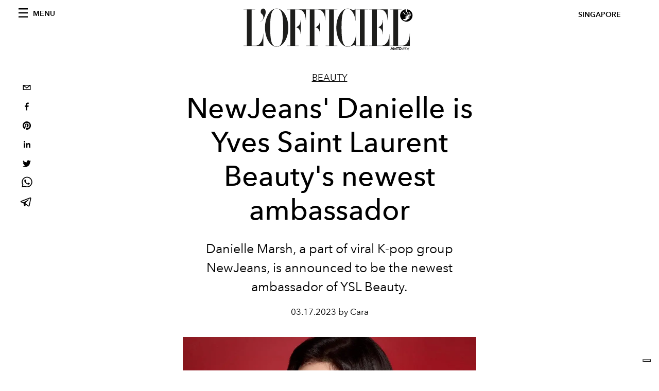

--- FILE ---
content_type: text/html; charset=utf-8
request_url: https://www.lofficielsingapore.com/_next/data/8f8f72cb9eb4b64b3bb754457a1132f4c08f0790/en.json
body_size: 14101
content:
{"pageProps":{"preview":false,"subscription":{"enabled":false,"initialData":{"magazines":[{"id":"SPlsYpwHRX-HLLgjBbhM6g","externalUrl":"https://www.magzter.com/SG/AMTD-Digital-Media-Solutions/LOFFICIEL-Singapore/Fashion/2280287","title":"L'OFFICIEL SINGAPORE — Dec 2025-Jan 2026","coverImage":{"alt":"LIZ X LOS","width":4500,"height":5625,"smartTags":["publication","accessories","adult","female","person","woman","jewelry","necklace"],"url":"https://www.datocms-assets.com/55010/1765601303-dec-loff-logo-cs-4x5.jpg?auto=format%2Ccompress&cs=srgb"}},{"id":"Eql0hbkLQWmkHmL6BNHjUA","externalUrl":"https://www.magzter.com/SG/AMTD-Digital-Media-Solutions/LOFFICIEL-Singapore/Fashion/2238546","title":"L'OFFICIEL SINGAPORE — November 2025","coverImage":{"alt":"L'Officiel Singapore X Sonny","width":4500,"height":5625,"smartTags":["publication","photography","formal wear","adult","male","man","person","portrait","perfume","suit"],"url":"https://www.datocms-assets.com/55010/1761365163-nov-loff-logo-cs-4x5.jpg?auto=format%2Ccompress&cs=srgb"}},{"id":"dxhdS7aJS8K_NwgxEmaFSA","externalUrl":"https://www.magzter.com/SG/AMTD-Digital-Media-Solutions/LOFFICIEL-Singapore/Fashion/2209562","title":"L’OFFICIEL SINGAPORE — October 2025","coverImage":{"alt":"L'OFFICIEL SINGAPORE's October 2025 cover star, Namtan Tipnaree wears Givenchy","width":2500,"height":3125,"smartTags":["clothing","coat","jacket","blouse","adult","female","person","woman","long sleeve","sleeve"],"url":"https://www.datocms-assets.com/55010/1759233759-oct-loff-logo-cs-4x511.jpg?auto=format%2Ccompress&cs=srgb"}},{"id":"evwpSTSFQBimdSiphXQthQ","externalUrl":"https://www.magzter.com/SG/AMTD-Digital-Media-Solutions/LOFFICIEL-Singapore/Fashion/2186387","title":"L’OFFICIEL SINGAPORE — September 2025","coverImage":{"alt":"MEOVV, GAWON, Prada","width":2500,"height":3260,"smartTags":["publication","coat","adult","female","person","woman","skirt","blazer","jacket","magazine"],"url":"https://www.datocms-assets.com/55010/1756705819-00-los-cover-sept-hr-v2-final.jpg?auto=format%2Ccompress&cs=srgb"}},{"id":"T4xT8CamSHS4W5dtjKyrmQ","externalUrl":"https://www.magzter.com/SG/AMTD-Digital-Media-Solutions/LOFFICIEL-Singapore/Fashion/2158707","title":"L’OFFICIEL SINGAPORE — August 2025","coverImage":{"alt":"Jackson Wang X LOS Aug","width":2717,"height":3543,"smartTags":["book","publication","adult","male","man","person","formal wear","suit","photography","portrait"],"url":"https://www.datocms-assets.com/55010/1754044527-00-los-cover-aug.jpeg?auto=format%2Ccompress&cs=srgb"}},{"id":"HX0wphXwQoqO48MZMUXCBg","externalUrl":"https://www.magzter.com/SG/AMTD-Digital-Media-Solutions/LOFFICIEL-Singapore/Fashion/2103606","title":"L'OFFICIEL SINGAPORE June-July 2025","coverImage":{"alt":"LOS X IVE REI","width":2681,"height":3543,"smartTags":["dress","adult","female","person","woman","accessories","bag","handbag","chair","shoe"],"url":"https://www.datocms-assets.com/55010/1749179533-00-los-cover-junejuly-227-hr-v3.jpg?auto=format%2Ccompress&cs=srgb"}},{"id":"Z3odC95sT0KXjpn_yLj7uQ","externalUrl":"https://www.magzter.com/SG/AMTD-Digital-Media-Solutions/LOFFICIEL-Singapore/Fashion/2075796","title":"L'OFFICIEL SINGAPORE — May 2025","coverImage":{"alt":"L'Officiel Singapore X Heart","width":2717,"height":3543,"smartTags":["publication","adult","female","person","woman","accessories","ring","magazine","formal wear","necklace"],"url":"https://www.datocms-assets.com/55010/1746763137-00-los-cover-may-hr-v4.jpg?auto=format%2Ccompress&cs=srgb"}},{"id":"PNxSsJEvR36W9VMbABVkPg","externalUrl":"https://www.magzter.com/SG/AMTD-Digital-Media-Solutions/LOFFICIEL-Singapore/Fashion/2052225","title":"L'OFFICIEL SINGAPORE — April 2025","coverImage":{"alt":"L'OFFICIEL SINGAPORE April 2025, Xin Liu","width":2500,"height":3304,"smartTags":["plant","photography","boy","male","person","teen","sitting","portrait","camera","publication"],"url":"https://www.datocms-assets.com/55010/1744367560-00-los-cover-april-v4.jpg?auto=format%2Ccompress&cs=srgb"}},{"id":"Nzj7tiYnRV6GhLEDYsCxGQ","externalUrl":"https://www.magzter.com/SG/AMTD-Digital-Media-Solutions/LOFFICIEL-Singapore/Fashion/2009503","title":"L'OFFICIEL SINGAPORE — March 2025","coverImage":{"alt":"Models in Cartier NS","width":2717,"height":3543,"smartTags":["publication","adult","female","person","woman","jewelry","necklace","ring","magazine","face"],"url":"https://www.datocms-assets.com/55010/1741965687-00-los-cover-march-final.jpeg?auto=format%2Ccompress&cs=srgb"}},{"id":"NAIgLifHQuu9efnDPZnh5w","externalUrl":"https://www.magzter.com/SG/AMTD-Digital-Media-Solutions/LOFFICIEL-Singapore/Fashion/1969867","title":"L'OFFICIEL SINGAPORE — February 2025","coverImage":{"alt":"LOS X Apo","width":2717,"height":3543,"smartTags":["publication","wristwatch","adult","male","man","person","face","accessories","finger","hand"],"url":"https://www.datocms-assets.com/55010/1737870314-00-los-cover-feb-final.jpg?auto=format%2Ccompress&cs=srgb"}}],"homepage":{"id":"57687898","featuredArticleSection":[{"featuredArticle":{"id":"DsmY6ZoPR_i9PXm7oCm3DQ","originalPublicationDate":"2025-12-14T20:00:00+08:00","_firstPublishedAt":"2025-12-14T22:17:07+08:00","publishedAuthorName":"Ian Lee","editorName":"Ian Lee","slug":"cover-story-ive-s-liz-talks-world-tour-song-writing-and-what-s-next","title":"Cover Story: IVE's LIZ Talks WORLD TOUR, Song Writing, and What's Next","abstract":"<p>Watch out, watch out. K-pop girl group IVE will return to Singapore with their smashes on 9 May 2026 &mdash; that&rsquo;s when the act&rsquo;s IVE WORLD TOUR &lt;SHOW WHAT I AM&gt; lands here. Before then, <em>L&rsquo;OFFICIEL SINGAPORE</em> gets personal with IVE&rsquo;s LIZ, who speaks to us in Seoul about writing &ldquo;Midnight Kiss&rdquo;, her first Fashion Week experience, and her fondest memory of Singapore so far.</p>","category":{"id":"55830367","slug":"jewellery","title":"Watches & Jewellery"},"previewImage":{"alt":null,"smartTags":["blouse","dress","accessories","belt","adult","female","person","woman","necklace","fashion"],"title":"IVE's LIZ wears CARTIER and SPORTMAX.","urlBig":"https://www.datocms-assets.com/55010/1765601685-dec-loff-logo-cs-4x510.jpg?auto=format%2Ccompress&crop=focalpoint&cs=srgb&fit=crop&fp-x=0.5&fp-y=0.19&h=800&w=2560","urlMedium":"https://www.datocms-assets.com/55010/1765601685-dec-loff-logo-cs-4x510.jpg?auto=format%2Ccompress&crop=focalpoint&cs=srgb&fit=crop&fp-x=0.5&fp-y=0.19&h=660&w=868","urlSmall":"https://www.datocms-assets.com/55010/1765601685-dec-loff-logo-cs-4x510.jpg?auto=format%2Ccompress&crop=focalpoint&cs=srgb&fit=crop&fp-x=0.5&fp-y=0.19&h=468&w=666"},"postCover":[{}]},"relatedArticles":[{"id":"BI-aW1stSiGnGXEBmee81w","originalPublicationDate":"2025-12-30T17:00:00+08:00","_firstPublishedAt":"2025-12-30T17:00:24+08:00","publishedAuthorName":"L'OFFICIEL SINGAPORE","editorName":"Ian Lee","slug":"louis-vuitton-begins-celebrations-for-130-years-of-its-monogram","title":"Louis Vuitton Marks 130 Years of Its Monogram with New Bag Collections","abstract":"<p><span style=\"font-weight: 400;\">Kick starting the celebrations for the 130th anniversary of its iconic Monogram, Louis Vuitton launches several special edition bag collections</span></p>","category":{"id":"55829816","slug":"fashion","title":"Fashion"},"previewImage":{"alt":null,"smartTags":["accessories","bag","handbag","purse"],"title":null,"urlBig":"https://www.datocms-assets.com/55010/1767078555-5.jpg?auto=format%2Ccompress&cs=srgb&fit=crop&h=800&w=2560","urlMedium":"https://www.datocms-assets.com/55010/1767078555-5.jpg?auto=format%2Ccompress&cs=srgb&fit=crop&h=660&w=868","urlSmall":"https://www.datocms-assets.com/55010/1767078555-5.jpg?auto=format%2Ccompress&cs=srgb&fit=crop&h=468&w=666"},"postCover":[{}]},{"id":"R5KSQNE4T4-p_M5n2Q6BiQ","originalPublicationDate":"2025-12-22T16:10:01+08:00","_firstPublishedAt":"2025-12-22T15:06:06+08:00","publishedAuthorName":" L'OFFICIEL","editorName":" L'OFFICIEL","slug":"2026-it-bag-spring-summer-fashion","title":"Five of Spring/Summer 2026's Hottest Designer Bags","abstract":"<p>The It bag is finally back! In the season of creative transition, creative directors are returning to classic bag designs, infusing them with fresh twists and bringing us bold new styles to covet.</p>","category":{"id":"55829816","slug":"fashion","title":"Fashion"},"previewImage":{"alt":null,"smartTags":["accessories","bag","handbag","purse","bracelet","jewelry","person"],"title":null,"urlBig":"https://www.datocms-assets.com/55010/1766385432-1764826708-g2ly-lpxsaadz-j-2.jpg?auto=format%2Ccompress&crop=focalpoint&cs=srgb&fit=crop&fp-x=0.59&fp-y=0.66&h=800&w=2560","urlMedium":"https://www.datocms-assets.com/55010/1766385432-1764826708-g2ly-lpxsaadz-j-2.jpg?auto=format%2Ccompress&crop=focalpoint&cs=srgb&fit=crop&fp-x=0.59&fp-y=0.66&h=660&w=868","urlSmall":"https://www.datocms-assets.com/55010/1766385432-1764826708-g2ly-lpxsaadz-j-2.jpg?auto=format%2Ccompress&crop=focalpoint&cs=srgb&fit=crop&fp-x=0.59&fp-y=0.66&h=468&w=666"},"postCover":[{}]},{"id":"XrLsBIrYRASJkMubevaZMA","originalPublicationDate":"2025-12-25T00:00:00+08:00","_firstPublishedAt":"2025-12-25T14:54:38+08:00","publishedAuthorName":"L'OFFICIEL SINGAPORE","editorName":"Ian Lee","slug":"all-the-clothes-and-accessories-for-year-of-the-horse-2026","title":"All the Clothes and Accessories for Year of the Horse 2026","abstract":"<p>Bag charms, sneakers, T-shirts, a messenger bag and even a limited edition timepiece in gold with diamonds &mdash; there are many ways to incorporate the horse into your Lunar New Year 2026 ensemble.</p>","category":{"id":"55829816","slug":"fashion","title":"Fashion"},"previewImage":{"alt":null,"smartTags":["accessories","bag","handbag","purse","person"],"title":"Burberry","urlBig":"https://www.datocms-assets.com/55010/1766644989-burberry-year-of-the-horse-2026-campaign-3x4-18.jpg?auto=format%2Ccompress&crop=focalpoint&cs=srgb&fit=crop&fp-x=0.52&fp-y=0.47&h=800&w=2560","urlMedium":"https://www.datocms-assets.com/55010/1766644989-burberry-year-of-the-horse-2026-campaign-3x4-18.jpg?auto=format%2Ccompress&crop=focalpoint&cs=srgb&fit=crop&fp-x=0.52&fp-y=0.47&h=660&w=868","urlSmall":"https://www.datocms-assets.com/55010/1766644989-burberry-year-of-the-horse-2026-campaign-3x4-18.jpg?auto=format%2Ccompress&crop=focalpoint&cs=srgb&fit=crop&fp-x=0.52&fp-y=0.47&h=468&w=666"},"postCover":[{}]}]}],"seo":[{"attributes":null,"content":"L'Officiel Singapore","tag":"title"},{"attributes":{"property":"og:title","content":"L'Officiel Singapore"},"content":null,"tag":"meta"},{"attributes":{"name":"twitter:title","content":"L'Officiel Singapore"},"content":null,"tag":"meta"},{"attributes":{"name":"description","content":"Asia’s most provocative luxury fashion magazine: L’Officiel Singapore presents a daring, international aesthetic like no other and has the voice of an independent thought leader. If it’s in L’Officiel Singapore, it’s worth your attention: We lead the conversation. We drive discovery. We set it trending. "},"content":null,"tag":"meta"},{"attributes":{"property":"og:description","content":"Asia’s most provocative luxury fashion magazine: L’Officiel Singapore presents a daring, international aesthetic like no other and has the voice of an independent thought leader. If it’s in L’Officiel Singapore, it’s worth your attention: We lead the conversation. We drive discovery. We set it trending. "},"content":null,"tag":"meta"},{"attributes":{"name":"twitter:description","content":"Asia’s most provocative luxury fashion magazine: L’Officiel Singapore presents a daring, international aesthetic like no other and has the voice of an independent thought leader. If it’s in L’Officiel Singapore, it’s worth your attention: We lead the conversation. We drive discovery. We set it trending. "},"content":null,"tag":"meta"},{"attributes":{"property":"og:locale","content":"en"},"content":null,"tag":"meta"},{"attributes":{"property":"og:type","content":"website"},"content":null,"tag":"meta"},{"attributes":{"property":"og:site_name","content":"L'Officiel Singapore"},"content":null,"tag":"meta"},{"attributes":{"property":"article:modified_time","content":"2026-01-17T04:34:41Z"},"content":null,"tag":"meta"},{"attributes":{"property":"article:publisher","content":""},"content":null,"tag":"meta"},{"attributes":{"name":"twitter:card","content":"summary"},"content":null,"tag":"meta"},{"attributes":{"name":"twitter:site","content":"@https://twitter.com/Lofficiel_SG"},"content":null,"tag":"meta"}],"homepageBlocks":[{"id":"122612675","__typename":"ThreeArticlesGalleryRecord","sectionTitle":"","background":false,"featuredArticles":[{"id":"ZTVdzIAMRUejzLfVYZP7zQ","originalPublicationDate":"2026-01-16T12:00:00+08:00","_firstPublishedAt":"2026-01-16T18:52:32+08:00","publishedAuthorName":"Hanan Haddad","editorName":"Hanan Haddad ","slug":"blackpink-jennie-returns-face-of-chanel-coco-crush-playful-new-campaign-jewellery-celebrity","title":"Jennie Returns as the Face of Chanel Coco Crush in a Playful New Campaign","abstract":"<p>Ready or not, here she comes!&nbsp;</p>","category":{"id":"55830367","slug":"jewellery","title":"Watches & Jewellery"},"previewImage":{"alt":null,"smartTags":["blazer","coat","jacket","lamp","face","head","person","blouse","black hair","necklace"],"title":null,"urlBig":"https://www.datocms-assets.com/55010/1768558191-image003-1.jpg?auto=format%2Ccompress&crop=focalpoint&cs=srgb&fit=crop&fp-x=0.47&fp-y=0.39&h=800&w=2560","urlMedium":"https://www.datocms-assets.com/55010/1768558191-image003-1.jpg?auto=format%2Ccompress&crop=focalpoint&cs=srgb&fit=crop&fp-x=0.47&fp-y=0.39&h=660&w=868","urlSmall":"https://www.datocms-assets.com/55010/1768558191-image003-1.jpg?auto=format%2Ccompress&crop=focalpoint&cs=srgb&fit=crop&fp-x=0.47&fp-y=0.39&h=468&w=666"},"postCover":[{}]},{"id":"b7FRJg7ZTw6X9YPTGJiDFA","originalPublicationDate":"2026-01-15T12:00:00+08:00","_firstPublishedAt":"2026-01-15T09:56:57+08:00","publishedAuthorName":"Hanan Haddad","editorName":"Hanan Haddad ","slug":"guerlain-honours-iconic-bee-bottle-global-ambassador-song-hye-kyo-beauty-fragrance-celebrity","title":"Guerlain Honours Its Iconic Bee Bottle with Global Ambassador Song Hye-kyo","abstract":"<p>A piece of history, reimagined just for you</p>","category":{"id":"55830145","slug":"beauty","title":"Beauty"},"previewImage":{"alt":null,"smartTags":["face","head","person","photography","portrait","bottle","cosmetics","perfume"],"title":"Courtesy of Guerlain","urlBig":"https://www.datocms-assets.com/55010/1768293977-guerlain_songhyekyo-priority1-1080x1350.jpg?auto=format%2Ccompress&crop=focalpoint&cs=srgb&fit=crop&fp-x=0.44&fp-y=0.31&h=800&w=2560","urlMedium":"https://www.datocms-assets.com/55010/1768293977-guerlain_songhyekyo-priority1-1080x1350.jpg?auto=format%2Ccompress&crop=focalpoint&cs=srgb&fit=crop&fp-x=0.44&fp-y=0.31&h=660&w=868","urlSmall":"https://www.datocms-assets.com/55010/1768293977-guerlain_songhyekyo-priority1-1080x1350.jpg?auto=format%2Ccompress&crop=focalpoint&cs=srgb&fit=crop&fp-x=0.44&fp-y=0.31&h=468&w=666"},"postCover":[{}]},{"id":"e0ANmOWeR3Kdl4ECHg1G5g","originalPublicationDate":"2026-01-14T13:56:57+08:00","_firstPublishedAt":"2026-01-14T18:05:36+08:00","publishedAuthorName":"Pauline Borgogno & Hanan Haddad ","editorName":"Pauline Borgogno","slug":"miu-miu-opens-the-season-prelude-2026-collection-campaign-fashion-news","title":"Miu Miu's Prelude 2026 Kicks Off The Year With A Playful Take on Everyday Luxury ","abstract":"<p>With Prelude 2026, Miu Miu orchestrates a subtle encounter between utility and instinctive elegance.</p>","category":{"id":"55829816","slug":"fashion","title":"Fashion"},"previewImage":{"alt":null,"smartTags":["clothing","coat","person","accessories","bag","handbag","overcoat"],"title":null,"urlBig":"https://www.datocms-assets.com/55010/1768283704-1767962661-mm26_campaign_prelude_photo_main_derived_ml020_nologo_4x5_300.jpg?auto=format%2Ccompress&crop=focalpoint&cs=srgb&fit=crop&fp-x=0.47&fp-y=0.13&h=800&w=2560","urlMedium":"https://www.datocms-assets.com/55010/1768283704-1767962661-mm26_campaign_prelude_photo_main_derived_ml020_nologo_4x5_300.jpg?auto=format%2Ccompress&crop=focalpoint&cs=srgb&fit=crop&fp-x=0.47&fp-y=0.13&h=660&w=868","urlSmall":"https://www.datocms-assets.com/55010/1768283704-1767962661-mm26_campaign_prelude_photo_main_derived_ml020_nologo_4x5_300.jpg?auto=format%2Ccompress&crop=focalpoint&cs=srgb&fit=crop&fp-x=0.47&fp-y=0.13&h=468&w=666"},"postCover":[{}]}]},{"id":"57687931","__typename":"ThreeArticlesGalleryRecord","sectionTitle":"","background":false,"featuredArticles":[{"id":"SyvF0ndTTFS6T98P_E5XFg","originalPublicationDate":"2026-01-14T13:57:27+08:00","_firstPublishedAt":"2026-01-14T16:55:09+08:00","publishedAuthorName":"Simone Vertua & Hanan Haddad ","editorName":"Simone Vertua","slug":"prada-spring-summer-2026-campaign-fashion-art-photography-celebrity-news","title":"Prada's Spring/Summer 2026 Campaign Explores How We Consume Fashion Today","abstract":"<p>The Italian Maison's latest campaign asks the viewer to pause and pay closer attention.</p>","category":{"id":"55829816","slug":"fashion","title":"Fashion"},"previewImage":{"alt":null,"smartTags":["bag","handbag","glove","purse","adult","female","person","woman","shoe","coat"],"title":null,"urlBig":"https://www.datocms-assets.com/55010/1768283438-1767960783-1767869406-prada-campagna-primavera-estate-2026-foto0.webp?auto=format%2Ccompress&crop=focalpoint&cs=srgb&fit=crop&fp-x=0.47&fp-y=0.44&h=800&w=2560","urlMedium":"https://www.datocms-assets.com/55010/1768283438-1767960783-1767869406-prada-campagna-primavera-estate-2026-foto0.webp?auto=format%2Ccompress&crop=focalpoint&cs=srgb&fit=crop&fp-x=0.47&fp-y=0.44&h=660&w=868","urlSmall":"https://www.datocms-assets.com/55010/1768283438-1767960783-1767869406-prada-campagna-primavera-estate-2026-foto0.webp?auto=format%2Ccompress&crop=focalpoint&cs=srgb&fit=crop&fp-x=0.47&fp-y=0.44&h=468&w=666"},"postCover":[{}]},{"id":"AN1lGBIeTNa0cDR7TZ2sWQ","originalPublicationDate":"2026-01-12T06:24:06+08:00","_firstPublishedAt":"2026-01-12T18:37:51+08:00","publishedAuthorName":"L'OFFICIEL SINGAPORE","editorName":"L'OFFICIEL SINGAPORE","slug":"golden-globes-2026-red-carpet-look-live-celebrity-fashion-blackpink-lisa-joshua-seventeen","title":"Every Show-Stopping Celebrity Red Carpet Look from the Golden Globes 2026","abstract":"<p>The 83rd Golden Globe Awards brought Hollywood glamour to Los Angeles, with international stars stepping out in some of their most striking red carpet looks to celebrate the best of film and television.</p>","category":{"id":"55829816","slug":"fashion","title":"Fashion"},"previewImage":{"alt":null,"smartTags":["camera","photography","adult","female","person","woman","paparazzi","mobile phone","glasses","man"],"title":null,"urlBig":"https://www.datocms-assets.com/55010/1768214947-g-ar7x5bmaetarn2.jpg?auto=format%2Ccompress&cs=srgb&fit=crop&h=800&w=2560","urlMedium":"https://www.datocms-assets.com/55010/1768214947-g-ar7x5bmaetarn2.jpg?auto=format%2Ccompress&cs=srgb&fit=crop&h=660&w=868","urlSmall":"https://www.datocms-assets.com/55010/1768214947-g-ar7x5bmaetarn2.jpg?auto=format%2Ccompress&cs=srgb&fit=crop&h=468&w=666"},"postCover":[{}]},{"id":"D8SHSpKkRPa1WCFms95Wcg","originalPublicationDate":"2026-01-02T13:50:46+08:00","_firstPublishedAt":"2026-01-02T13:40:12+08:00","publishedAuthorName":"Bảo Long","editorName":"Bảo Long","slug":"complete-january-astrology-zodiac-horoscope-new-year-2026-guide","title":"Your Complete January 2026 Astrology Guide For The New Year","abstract":"<p><span style=\"font-weight: 400;\">January not only ushers in a new month, but also marks the beginning of 2026, bringing many astrological changes for all 12 zodiac signs.&nbsp;</span></p>","category":{"id":"55830212","slug":"living","title":"Living"},"previewImage":{"alt":null,"smartTags":["adult","female","person","woman","celebrating","performer","solo performance"],"title":"Madison Beer. (Getty Images)","urlBig":"https://www.datocms-assets.com/55010/1767330632-g9izplsxcaaabl8.jpg?auto=format%2Ccompress&crop=focalpoint&cs=srgb&fit=crop&fp-x=0.48&fp-y=0.33&h=800&w=2560","urlMedium":"https://www.datocms-assets.com/55010/1767330632-g9izplsxcaaabl8.jpg?auto=format%2Ccompress&crop=focalpoint&cs=srgb&fit=crop&fp-x=0.48&fp-y=0.33&h=660&w=868","urlSmall":"https://www.datocms-assets.com/55010/1767330632-g9izplsxcaaabl8.jpg?auto=format%2Ccompress&crop=focalpoint&cs=srgb&fit=crop&fp-x=0.48&fp-y=0.33&h=468&w=666"},"postCover":[{}]}]},{"id":"57687960","__typename":"TwoArticleAndAdvRecord","sectionTitle":"","featuredArticles":[{"id":"GTj4q58UQuOdXhrhJNq2mA","originalPublicationDate":"2026-01-07T09:00:38+08:00","_firstPublishedAt":"2026-01-09T17:58:58+08:00","publishedAuthorName":"Pauline Borgogno & Hanan Haddad ","editorName":"Pauline Borgogno","slug":"emily-in-paris-announced-renewed-sixth-season-tv-show-netflix-fashion-news-lily-collins","title":"'Emily in Paris' Renewed for Season 6 as the Netflix Hit Expands Beyond Paris","abstract":"<p><em data-start=\"210\" data-end=\"226\">Emily in Paris</em> is officially returning for a sixth season, and the series shows no sign of losing its sense of style or wanderlust.</p>","category":{"id":"55871380","slug":"culture","title":"Culture"},"previewImage":{"alt":null,"smartTags":["glasses","flag","sunglasses","adult","female","person","woman","boat","plate","yacht"],"title":null,"urlBig":"https://www.datocms-assets.com/55010/1767779202-1767704304-eip_unit-2000023r.webp?auto=format%2Ccompress&cs=srgb&fit=crop&h=800&w=2560","urlMedium":"https://www.datocms-assets.com/55010/1767779202-1767704304-eip_unit-2000023r.webp?auto=format%2Ccompress&cs=srgb&fit=crop&h=660&w=868","urlSmall":"https://www.datocms-assets.com/55010/1767779202-1767704304-eip_unit-2000023r.webp?auto=format%2Ccompress&cs=srgb&fit=crop&h=468&w=666"},"postCover":[{}]},{"id":"KBIXgTtuSZuvXmwzE9jzRg","originalPublicationDate":"2026-01-08T12:00:00+08:00","_firstPublishedAt":"2026-01-08T17:10:48+08:00","publishedAuthorName":"Hanan Haddad","editorName":"Hanan Haddad","slug":"blackpink-jisoo-stars-in-tommy-hilfiger-lunar-new-year-2026-campaign-fashion-celebrity","title":"Blackpink’s Jisoo Stars in Tommy Hilfiger’s Lunar New Year 2026 Campaign","abstract":"<p>If her latest campaign is anything to go by, welcoming the Year of the Horse is all about moving forward with style, ease and a sense of joy.</p>","category":{"id":"55829816","slug":"fashion","title":"Fashion"},"previewImage":{"alt":null,"smartTags":["person","face","head","photography","portrait","desk","couch","dog","chair","coat"],"title":"Courtesy of Tommy Hilfiger","urlBig":"https://www.datocms-assets.com/55010/1767860147-g95cjkjw0aajpzz.jpg?auto=format%2Ccompress&crop=focalpoint&cs=srgb&fit=crop&fp-x=0.54&fp-y=0.3&h=800&w=2560","urlMedium":"https://www.datocms-assets.com/55010/1767860147-g95cjkjw0aajpzz.jpg?auto=format%2Ccompress&crop=focalpoint&cs=srgb&fit=crop&fp-x=0.54&fp-y=0.3&h=660&w=868","urlSmall":"https://www.datocms-assets.com/55010/1767860147-g95cjkjw0aajpzz.jpg?auto=format%2Ccompress&crop=focalpoint&cs=srgb&fit=crop&fp-x=0.54&fp-y=0.3&h=468&w=666"},"postCover":[{}]}]},{"id":"57687974","sectionTitle":"Fashion","__typename":"BigArticleRecord","article":{"id":"Ch8k4jbfRhuRGR51YwQnNQ","originalPublicationDate":"2025-11-26T18:00:00+08:00","_firstPublishedAt":"2025-11-26T18:55:54+08:00","publishedAuthorName":"Angel Fong and Joshua Pang ","editorName":"L'OFFICIEL SINGAPORE","slug":"digital-cover-hong-kong-actress-charmaine-sheh-explores-new-luxury-niessing-jewellery","title":"Digital Cover: Hong Kong Actress, Charmaine Sheh Explores New Luxury ","abstract":"<p>For Charmaine Sheh, the &ldquo;new luxury&rdquo; isn&rsquo;t about excess, but about ease, curiosity, and the courage to explore new experiences</p>","category":{"id":"55830367","slug":"jewellery","title":"Watches & Jewellery"},"previewImage":{"alt":null,"smartTags":["clothing","pants","person","footwear","shoe","accessories","jewelry","necklace","face","head"],"title":null,"urlBig":"https://www.datocms-assets.com/55010/1763710315-digital-nov-loff-logo-cs-4x5102.jpg?auto=format%2Ccompress&crop=focalpoint&cs=srgb&fit=crop&fp-x=0.08&fp-y=0.2&h=800&w=2560","urlMedium":"https://www.datocms-assets.com/55010/1763710315-digital-nov-loff-logo-cs-4x5102.jpg?auto=format%2Ccompress&crop=focalpoint&cs=srgb&fit=crop&fp-x=0.08&fp-y=0.2&h=660&w=868","urlSmall":"https://www.datocms-assets.com/55010/1763710315-digital-nov-loff-logo-cs-4x5102.jpg?auto=format%2Ccompress&crop=focalpoint&cs=srgb&fit=crop&fp-x=0.08&fp-y=0.2&h=468&w=666"},"postCover":[{}]}},{"id":"57687990","__typename":"ThreeArticlesGalleryRecord","sectionTitle":"","background":true,"featuredArticles":[{"id":"ZJ6cbPsNQB-ydWT1UFWXVg","originalPublicationDate":"2026-01-07T09:20:34+08:00","_firstPublishedAt":"2026-01-07T20:24:15+08:00","publishedAuthorName":"Ngọc Linh & Hanan Haddad ","editorName":"Ngọc Linh","slug":"shin-min-a-becomes-latest-louis-vuitton-ambassador-actress-fashion-celebrity-news-style","title":"Shin Min-A Becomes Louis Vuitton’s Ambassador: A Look at Her Style","abstract":"<div class=\"flex flex-col text-sm pb-25\">\n<article class=\"text-token-text-primary w-full focus:outline-none [--shadow-height:45px] has-data-writing-block:pointer-events-none has-data-writing-block:-mt-(--shadow-height) has-data-writing-block:pt-(--shadow-height) [&amp;:has([data-writing-block])&gt;*]:pointer-events-auto scroll-mt-[calc(var(--header-height)+min(200px,max(70px,20svh)))]\" dir=\"auto\" data-turn-id=\"22b123fb-e7c8-4b58-a197-af3af52a0443\" data-testid=\"conversation-turn-28\" data-scroll-anchor=\"true\" data-turn=\"assistant\" tabindex=\"-1\">\n<div class=\"text-base my-auto mx-auto pb-10 [--thread-content-margin:--spacing(4)] @w-sm/main:[--thread-content-margin:--spacing(6)] @w-lg/main:[--thread-content-margin:--spacing(16)] px-(--thread-content-margin)\">\n<div class=\"[--thread-content-max-width:40rem] @w-lg/main:[--thread-content-max-width:48rem] mx-auto max-w-(--thread-content-max-width) flex-1 group/turn-messages focus-visible:outline-hidden relative flex w-full min-w-0 flex-col agent-turn\" tabindex=\"-1\">\n<div class=\"flex max-w-full flex-col grow\">\n<div data-message-author-role=\"assistant\" data-message-id=\"851b6ea0-aec7-4472-9001-ea57327cf7ba\" dir=\"auto\" class=\"min-h-8 text-message relative flex w-full flex-col items-end gap-2 text-start break-words whitespace-normal [.text-message+&amp;]:mt-1\" data-message-model-slug=\"gpt-5-2\">\n<div class=\"flex w-full flex-col gap-1 empty:hidden first:pt-[1px]\">\n<div class=\"markdown prose dark:prose-invert w-full break-words light markdown-new-styling\">\n<p itemprop=\"description\" class=\"content-detail__short-desc\">The Korean actress has officially taken on the role of House Ambassador, opening a new and energetic chapter with the French Maison.</p>\n</div>\n</div>\n</div>\n</div>\n</div>\n</div>\n</article>\n</div>","category":{"id":"55829816","slug":"fashion","title":"Fashion"},"previewImage":{"alt":null,"smartTags":["black hair","person","head","face","portrait","adult","female","woman","dimples","coat"],"title":null,"urlBig":"https://www.datocms-assets.com/55010/1767691264-1767617078-4f874f52a26478edb9ce6267db66a324k.jpg?auto=format%2Ccompress&crop=focalpoint&cs=srgb&fit=crop&fp-x=0.56&fp-y=0.4&h=800&w=2560","urlMedium":"https://www.datocms-assets.com/55010/1767691264-1767617078-4f874f52a26478edb9ce6267db66a324k.jpg?auto=format%2Ccompress&crop=focalpoint&cs=srgb&fit=crop&fp-x=0.56&fp-y=0.4&h=660&w=868","urlSmall":"https://www.datocms-assets.com/55010/1767691264-1767617078-4f874f52a26478edb9ce6267db66a324k.jpg?auto=format%2Ccompress&crop=focalpoint&cs=srgb&fit=crop&fp-x=0.56&fp-y=0.4&h=468&w=666"},"postCover":[{}]},{"id":"Gg10tVoIRDC8pwd0jFnEPQ","originalPublicationDate":"2026-01-07T23:00:05+08:00","_firstPublishedAt":"2026-01-07T12:32:22+08:00","publishedAuthorName":"Simone Vertua & Hanan Haddad ","editorName":"Simone Vertua","slug":"dior-spring-summer-2026-fashion-celebrity-campaign-jonathan-anderson-ss26","title":"Jonathan Anderson’s First Dior Campaign Signals a Shift Towards Style as Identity","abstract":"<p>Jonathan Anderson&rsquo;s first campaign for Dior isn&rsquo;t really about clothes. It&rsquo;s about identity.</p>","category":{"id":"55829816","slug":"fashion","title":"Fashion"},"previewImage":{"alt":null,"smartTags":["photography","person","portrait","dress","fashion","adult","female","woman","formal wear","finger"],"title":null,"urlBig":"https://www.datocms-assets.com/55010/1767759487-dior-ss26-adv-campaign-by-david-sims-12.jpg?auto=format%2Ccompress&cs=srgb&fit=crop&h=800&w=2560","urlMedium":"https://www.datocms-assets.com/55010/1767759487-dior-ss26-adv-campaign-by-david-sims-12.jpg?auto=format%2Ccompress&cs=srgb&fit=crop&h=660&w=868","urlSmall":"https://www.datocms-assets.com/55010/1767759487-dior-ss26-adv-campaign-by-david-sims-12.jpg?auto=format%2Ccompress&cs=srgb&fit=crop&h=468&w=666"},"postCover":[{}]},{"id":"ej2JCEq0RAiQQkZ3bzJyAA","originalPublicationDate":"2026-01-06T09:34:24+08:00","_firstPublishedAt":"2026-01-06T13:59:38+08:00","publishedAuthorName":"Choux & Hanan Haddad ","editorName":"Choux","slug":"trendy-hangbag-open-top-bag-trend-spring-summer-2026-luxury-fashion-chanel-dior","title":"Open Bags Are All the Rage for Spring/Summer 2026","abstract":"<p>These casually open bags are shaping up to be one of the defining handbag trends for Spring/Summer 2026.</p>","category":{"id":"55829816","slug":"fashion","title":"Fashion"},"previewImage":{"alt":null,"smartTags":["accessories","bag","handbag","purse","coat","jacket","person","adult","female","woman"],"title":null,"urlBig":"https://www.datocms-assets.com/55010/1767169835-1767061880-imageonline-co-noisedimage.png?auto=format%2Ccompress&crop=focalpoint&cs=srgb&fit=crop&fp-x=0.5&fp-y=0.28&h=800&w=2560","urlMedium":"https://www.datocms-assets.com/55010/1767169835-1767061880-imageonline-co-noisedimage.png?auto=format%2Ccompress&crop=focalpoint&cs=srgb&fit=crop&fp-x=0.5&fp-y=0.28&h=660&w=868","urlSmall":"https://www.datocms-assets.com/55010/1767169835-1767061880-imageonline-co-noisedimage.png?auto=format%2Ccompress&crop=focalpoint&cs=srgb&fit=crop&fp-x=0.5&fp-y=0.28&h=468&w=666"},"postCover":[{}]}]},{"id":"57689076","__typename":"ThreeArticlesGalleryRecord","sectionTitle":"","background":true,"featuredArticles":[{"id":"aKX26vR3R4WPTtojWp7lAg","originalPublicationDate":"2026-01-05T02:36:39+08:00","_firstPublishedAt":"2026-01-05T15:07:30+08:00","publishedAuthorName":"Alessandro Viapiana & Hanan Haddad ","editorName":"Alessandro Viapiana","slug":"best-critics-choice-awards-2026-red-carpet-celebrity-looks-santa-monica-fashion","title":"All the Best Celebrity Looks From Critics’ Choice Awards 2026","abstract":"<p>The red carpet at the 31st annual Critics&rsquo; Choice Awards officially kicked off awards season.</p>","category":{"id":"55829816","slug":"fashion","title":"Fashion"},"previewImage":{"alt":null,"smartTags":["fashion","adult","female","person","woman","formal wear","clothing","dress","blackboard"],"title":null,"urlBig":"https://www.datocms-assets.com/55010/1767583654-1767571234-senza-titolo-16.png?auto=format%2Ccompress&crop=focalpoint&cs=srgb&fit=crop&fp-x=0.49&fp-y=0.32&h=800&w=2560","urlMedium":"https://www.datocms-assets.com/55010/1767583654-1767571234-senza-titolo-16.png?auto=format%2Ccompress&crop=focalpoint&cs=srgb&fit=crop&fp-x=0.49&fp-y=0.32&h=660&w=868","urlSmall":"https://www.datocms-assets.com/55010/1767583654-1767571234-senza-titolo-16.png?auto=format%2Ccompress&crop=focalpoint&cs=srgb&fit=crop&fp-x=0.49&fp-y=0.32&h=468&w=666"},"postCover":[{}]},{"id":"TandFIZkSSqdgiE56wFuqQ","originalPublicationDate":"2026-01-01T00:00:00+08:00","_firstPublishedAt":"2026-01-01T13:37:28+08:00","publishedAuthorName":"L'OFFICIEL SINGAPORE","editorName":"Ian Lee","slug":"new-year-new-looks-for-lady-dior-bag","title":"New Year, New Versions of Lady Dior Bag","abstract":"<p>Meet the fresh Lady Dior Bags, given a new look courtesy of Jonathan Anderson.</p>","category":{"id":"55829816","slug":"fashion","title":"Fashion"},"previewImage":{"alt":null,"smartTags":["accessories","bag","handbag","purse","flower","plant"],"title":null,"urlBig":"https://www.datocms-assets.com/55010/1767244920-02_r2.jpg?auto=format%2Ccompress&crop=focalpoint&cs=srgb&fit=crop&fp-x=0.54&fp-y=0.57&h=800&w=2560","urlMedium":"https://www.datocms-assets.com/55010/1767244920-02_r2.jpg?auto=format%2Ccompress&crop=focalpoint&cs=srgb&fit=crop&fp-x=0.54&fp-y=0.57&h=660&w=868","urlSmall":"https://www.datocms-assets.com/55010/1767244920-02_r2.jpg?auto=format%2Ccompress&crop=focalpoint&cs=srgb&fit=crop&fp-x=0.54&fp-y=0.57&h=468&w=666"},"postCover":[{}]},{"id":"KfHfB2V1Q5OnMI27xDqXlg","originalPublicationDate":"2025-12-24T09:30:07+08:00","_firstPublishedAt":"2025-12-24T16:19:43+08:00","publishedAuthorName":"Pauline Borgogno & Hanan Haddad ","editorName":"Pauline Borgogno","slug":"fendi-celebrate-emily-in-paris-season-5-capsule-collection-fashion-tv-show-news","title":"Fendi Celebrates Emily in Paris Season Five With a Glamorous Capsule Collection","abstract":"<p>The Roman fashion house presents a limited-edition capsule that bridges the contemporary allure of the show with the craftsmanship that define Fendi.</p>","category":{"id":"55829816","slug":"fashion","title":"Fashion"},"previewImage":{"alt":null,"smartTags":["road","city","street","urban","lighting","tarmac","jacket","pants","person","woman"],"title":null,"urlBig":"https://www.datocms-assets.com/55010/1766550261-fendi-emily-in-paris-special-capsule-collection_huh-yunjin_01.jpg?auto=format%2Ccompress&cs=srgb&fit=crop&h=800&w=2560","urlMedium":"https://www.datocms-assets.com/55010/1766550261-fendi-emily-in-paris-special-capsule-collection_huh-yunjin_01.jpg?auto=format%2Ccompress&cs=srgb&fit=crop&h=660&w=868","urlSmall":"https://www.datocms-assets.com/55010/1766550261-fendi-emily-in-paris-special-capsule-collection_huh-yunjin_01.jpg?auto=format%2Ccompress&cs=srgb&fit=crop&h=468&w=666"},"postCover":[{}]}]},{"id":"57689085","sectionTitle":"Watches & Jewellery","__typename":"BigArticleRecord","article":{"id":"KuexFzSEQGCVZY38B0B5hQ","originalPublicationDate":"2026-01-09T11:20:25+08:00","_firstPublishedAt":"2026-01-10T15:24:07+08:00","publishedAuthorName":"L'OFFICIEL","editorName":"L'OFFICIEL","slug":"diamond-jewelry-trend","title":"The Best Art Deco-Inspired Diamond Jewellery Pieces","abstract":"<p>Timeless jewellery pieces, from top Maisons like Cartier and Van Cleef &amp; Arpels, featuring the pure brilliance of diamonds, and stunning shapes and forms.</p>","category":{"id":"55830367","slug":"jewellery","title":"Watches & Jewellery"},"previewImage":{"alt":null,"smartTags":["accessories","jewelry","gemstone","ring","silver"],"title":null,"urlBig":"https://www.datocms-assets.com/55010/1768029146-1767953953-anello-boucheron-diamanti.png?auto=format%2Ccompress&crop=focalpoint&cs=srgb&fit=crop&fp-x=0.67&fp-y=0.28&h=800&w=2560","urlMedium":"https://www.datocms-assets.com/55010/1768029146-1767953953-anello-boucheron-diamanti.png?auto=format%2Ccompress&crop=focalpoint&cs=srgb&fit=crop&fp-x=0.67&fp-y=0.28&h=660&w=868","urlSmall":"https://www.datocms-assets.com/55010/1768029146-1767953953-anello-boucheron-diamanti.png?auto=format%2Ccompress&crop=focalpoint&cs=srgb&fit=crop&fp-x=0.67&fp-y=0.28&h=468&w=666"},"postCover":[{}]}},{"id":"57689127","__typename":"ThreeArticlesGalleryRecord","sectionTitle":"","background":false,"featuredArticles":[{"id":"JpP2zlXXTymv3aKsRWWcrw","originalPublicationDate":"2025-12-26T12:00:00+08:00","_firstPublishedAt":"2025-12-26T18:12:55+08:00","publishedAuthorName":"Tim Ngau","editorName":"Hanan Haddad ","slug":"van-cleef-arpels-reinvents-luck-heritage-alhambra-collection-jewellery-accessories","title":"Van Cleef & Arpels Encompasses Luck with its Alhambra Collection","abstract":"<p>Van Cleef &amp; Arpels&rsquo; icon of jewellery and luck, the Alhambra collection has reinvented itself consistently since it was launched in 1968</p>","category":{"id":"55830367","slug":"jewellery","title":"Watches & Jewellery"},"previewImage":{"alt":null,"smartTags":["adult","female","person","woman","accessories","necklace","face","head","shoulder","ring"],"title":"Courtesy of Van Cleef & Arpels","urlBig":"https://www.datocms-assets.com/55010/1766739201-07_1096_crop_d_hd.jpg?auto=format%2Ccompress&cs=srgb&fit=crop&h=800&w=2560","urlMedium":"https://www.datocms-assets.com/55010/1766739201-07_1096_crop_d_hd.jpg?auto=format%2Ccompress&cs=srgb&fit=crop&h=660&w=868","urlSmall":"https://www.datocms-assets.com/55010/1766739201-07_1096_crop_d_hd.jpg?auto=format%2Ccompress&cs=srgb&fit=crop&h=468&w=666"},"postCover":[{}]},{"id":"PmlqEr-0QyOn-0hJUHrfvQ","originalPublicationDate":"2025-12-18T00:00:00+08:00","_firstPublishedAt":"2025-12-18T14:14:01+08:00","publishedAuthorName":"L'OFFICIEL SINGAPORE","editorName":"Ian Lee","slug":"g-dragon-wears-chanel-high-jewellery-plume-brooch-for-world-tour-in-seoul","title":"G-Dragon Wears Chanel High Jewellery Plume Brooch for World Tour in Seoul","abstract":"<p>The South Korean music icon and Chanel Ambassador paired the sparkling piece with a custom suit from the Maison.</p>","category":{"id":"55830367","slug":"jewellery","title":"Watches & Jewellery"},"previewImage":{"alt":null,"smartTags":["hat","adult","male","man","person","concert","speaker","performer","coat","solo performance"],"title":null,"urlBig":"https://www.datocms-assets.com/55010/1766037692-korea_g-dragon-wearing-chanel-high-jewelry-and-a-custom-chanel-look_7.jpg?auto=format%2Ccompress&crop=focalpoint&cs=srgb&fit=crop&fp-x=0.5&fp-y=0.35&h=800&w=2560","urlMedium":"https://www.datocms-assets.com/55010/1766037692-korea_g-dragon-wearing-chanel-high-jewelry-and-a-custom-chanel-look_7.jpg?auto=format%2Ccompress&crop=focalpoint&cs=srgb&fit=crop&fp-x=0.5&fp-y=0.35&h=660&w=868","urlSmall":"https://www.datocms-assets.com/55010/1766037692-korea_g-dragon-wearing-chanel-high-jewelry-and-a-custom-chanel-look_7.jpg?auto=format%2Ccompress&crop=focalpoint&cs=srgb&fit=crop&fp-x=0.5&fp-y=0.35&h=468&w=666"},"postCover":[{}]},{"id":"A6kWNKvSRlGi6EugeTlBIg","originalPublicationDate":"2025-12-17T00:00:00+08:00","_firstPublishedAt":"2025-12-17T14:05:50+08:00","publishedAuthorName":"L'OFFICIEL SINGAPORE","editorName":"Ian Lee","slug":"park-bo-gum-is-omega-s-new-brand-ambassador","title":"Park Bo-gum is Omega's New Brand Ambassador","abstract":"<p>South Korean actor Park Bo-gum joins names like Hyun Bin, Nicole Kidman and George Clooney as an Omega Brand Ambassador.</p>","category":{"id":"55830367","slug":"jewellery","title":"Watches & Jewellery"},"previewImage":{"alt":null,"smartTags":["photography","head","person","portrait","wristwatch","arm","body part","hand","accessories","wrist"],"title":null,"urlBig":"https://www.datocms-assets.com/55010/1765950754-parkbogum_217-30-42-21-01-002_portrait_0817_v5_jpg_16_9_wb.jpg?auto=format%2Ccompress&crop=focalpoint&cs=srgb&fit=crop&fp-x=0.45&fp-y=0.4&h=800&w=2560","urlMedium":"https://www.datocms-assets.com/55010/1765950754-parkbogum_217-30-42-21-01-002_portrait_0817_v5_jpg_16_9_wb.jpg?auto=format%2Ccompress&crop=focalpoint&cs=srgb&fit=crop&fp-x=0.45&fp-y=0.4&h=660&w=868","urlSmall":"https://www.datocms-assets.com/55010/1765950754-parkbogum_217-30-42-21-01-002_portrait_0817_v5_jpg_16_9_wb.jpg?auto=format%2Ccompress&crop=focalpoint&cs=srgb&fit=crop&fp-x=0.45&fp-y=0.4&h=468&w=666"},"postCover":[{}]}]},{"id":"BALQSy4oQEyROA7H2WOGsA","__typename":"ThreeArticlesGalleryRecord","sectionTitle":"","background":false,"featuredArticles":[{"id":"Pw-vMdQZTsSMXPLUhO-wLA","originalPublicationDate":"2025-11-24T12:00:00+08:00","_firstPublishedAt":"2025-11-24T14:55:44+08:00","publishedAuthorName":"L'OFFICIEL SINGAPORE","editorName":"Hanan Haddad ","slug":"fred-jewelry-new-force-10-chance-infinie-pieces-collection-jewellery-festive-season","title":"FRED Jewelry's Force 10 and Chance Infinie Pieces Light Up This Festive Season","abstract":"<p>The French jeweller has reinterpreted and added new iterations of their iconic collections just in time for the Holidays&nbsp;</p>","category":{"id":"55830367","slug":"jewellery","title":"Watches & Jewellery"},"previewImage":{"alt":null,"smartTags":["accessories","diamond","gemstone","jewelry","necklace","silver","earring","ring"],"title":null,"urlBig":"https://www.datocms-assets.com/55010/1763967168-nov-loff-fred-logo-4x522.jpg?auto=format%2Ccompress&cs=srgb&fit=crop&h=800&w=2560","urlMedium":"https://www.datocms-assets.com/55010/1763967168-nov-loff-fred-logo-4x522.jpg?auto=format%2Ccompress&cs=srgb&fit=crop&h=660&w=868","urlSmall":"https://www.datocms-assets.com/55010/1763967168-nov-loff-fred-logo-4x522.jpg?auto=format%2Ccompress&cs=srgb&fit=crop&h=468&w=666"},"postCover":[{}]},{"id":"JMasD6kAS4yyVOVTrSFR0Q","originalPublicationDate":"2025-11-14T00:00:00+08:00","_firstPublishedAt":"2025-11-15T13:37:59+08:00","publishedAuthorName":"Ian Lee","editorName":"Ian Lee","slug":"on-balance-chapter-two-of-cartier-high-jewellery-collection-en-equilibre","title":"On Balance: Chapter Two of Cartier High Jewellery collection, En Équilibre","abstract":"<p><span style=\"font-weight: 400;\">Cartier unveils the second chapter of its High Jewellery collection, En &Eacute;quilibre, in Beijing. It features colours, rhythm and volume in total equilibrium</span></p>","category":{"id":"55830367","slug":"jewellery","title":"Watches & Jewellery"},"previewImage":{"alt":null,"smartTags":["lamp","jar","pottery","table lamp","chair","furniture","desk","table","tabletop","necklace"],"title":"En Équilibre Divita High Jewellery Necklace in platinum with spinels, black opal, jade, tourmalines and diamonds, CARTIER","urlBig":"https://www.datocms-assets.com/55010/1763184379-exclupr00070_cinema-festival-awards-monstra-venise_haute-joaillerie_necklace_dia_press_rvb.jpg?auto=format%2Ccompress&cs=srgb&fit=crop&h=800&w=2560","urlMedium":"https://www.datocms-assets.com/55010/1763184379-exclupr00070_cinema-festival-awards-monstra-venise_haute-joaillerie_necklace_dia_press_rvb.jpg?auto=format%2Ccompress&cs=srgb&fit=crop&h=660&w=868","urlSmall":"https://www.datocms-assets.com/55010/1763184379-exclupr00070_cinema-festival-awards-monstra-venise_haute-joaillerie_necklace_dia_press_rvb.jpg?auto=format%2Ccompress&cs=srgb&fit=crop&h=468&w=666"},"postCover":[{}]},{"id":"adEtVGbtSiCXlxI9N18UZA","originalPublicationDate":"2025-11-15T00:00:00+08:00","_firstPublishedAt":"2025-11-15T14:07:43+08:00","publishedAuthorName":"L'OFFICIEL SINGAPORE","editorName":"Ian Lee","slug":"all-the-stars-at-the-second-chapter-of-cartier-s-en-equilibre-high-jewellery-launch","title":"All the Stars at the Second Chapter of Cartier's En Équilibre High Jewellery Launch","abstract":"<p>Bai Jingting, Li Xian, Zhang Jingyi and more Cartier Brand Ambassadors joined the Maison at its En &Eacute;quilibre High Jewellery launch in Beijing</p>","category":{"id":"55830367","slug":"jewellery","title":"Watches & Jewellery"},"previewImage":{"alt":null,"smartTags":["formal wear","suit","tuxedo","coat","shoe","adult","male","man","person","jacket"],"title":"Bai Jingting","urlBig":"https://www.datocms-assets.com/55010/1763185969-.jpg?auto=format%2Ccompress&crop=focalpoint&cs=srgb&fit=crop&fp-x=0.51&fp-y=0.26&h=800&w=2560","urlMedium":"https://www.datocms-assets.com/55010/1763185969-.jpg?auto=format%2Ccompress&crop=focalpoint&cs=srgb&fit=crop&fp-x=0.51&fp-y=0.26&h=660&w=868","urlSmall":"https://www.datocms-assets.com/55010/1763185969-.jpg?auto=format%2Ccompress&crop=focalpoint&cs=srgb&fit=crop&fp-x=0.51&fp-y=0.26&h=468&w=666"},"postCover":[{}]}]},{"id":"57689130","sectionTitle":"Beauty","__typename":"BigArticleRecord","article":{"id":"bXIhcUvmRUSiN1Ri7S3E7Q","originalPublicationDate":"2025-12-12T00:00:00+08:00","_firstPublishedAt":"2025-12-12T09:00:53+08:00","publishedAuthorName":"L'OFFICIEL SINGAPORE","editorName":"Ian Lee","slug":"bts-jung-kook-named-global-ambassador-for-chanel-fragrance-beauty","title":"BTS Jung Kook Named Global Ambassador for Chanel Fragrance & Beauty","abstract":"<p>With the appointment of Jung Kook for Chanel Fragrance &amp; Beauty, the Maison continues to partner with talents who inspire and reinvent the codes of the house's contemporary creation.</p>","category":{"id":"55830145","slug":"beauty","title":"Beauty"},"previewImage":{"alt":null,"smartTags":["face","head","person","photography","portrait","black hair","long sleeve","adult","male","man"],"title":null,"urlBig":"https://www.datocms-assets.com/55010/1765500526-chanel_pa2025_mix_0022_rgb.jpg?auto=format%2Ccompress&crop=focalpoint&cs=srgb&fit=crop&fp-x=0.51&fp-y=0.2&h=800&w=2560","urlMedium":"https://www.datocms-assets.com/55010/1765500526-chanel_pa2025_mix_0022_rgb.jpg?auto=format%2Ccompress&crop=focalpoint&cs=srgb&fit=crop&fp-x=0.51&fp-y=0.2&h=660&w=868","urlSmall":"https://www.datocms-assets.com/55010/1765500526-chanel_pa2025_mix_0022_rgb.jpg?auto=format%2Ccompress&crop=focalpoint&cs=srgb&fit=crop&fp-x=0.51&fp-y=0.2&h=468&w=666"},"postCover":[{}]}},{"id":"57689146","__typename":"ThreeArticlesGalleryRecord","sectionTitle":"","background":false,"featuredArticles":[{"id":"Cf91XYe5Spi7BvqxTohcow","originalPublicationDate":"2025-12-23T14:00:00+08:00","_firstPublishedAt":"2025-12-23T16:15:54+08:00","publishedAuthorName":"Pauline Borgogno & Hanan Haddad ","editorName":"Pauline Borgogno","slug":"jisoo-blackpink-willow-smith-anya-taylor-joy-new-faces-dior-addict-fragrance-campaign","title":"Jisoo, Anya Taylor-Joy and Willow Smith are the Faces of New Dior Addict Fragrances","abstract":"<p>Three contemporary icons unite their auras to infuse Dior Addict with the joyful audacity of a new generation.</p>","category":{"id":"55830145","slug":"beauty","title":"Beauty"},"previewImage":{"alt":null,"smartTags":["head","person","face","body part","neck"],"title":null,"urlBig":"https://www.datocms-assets.com/55010/1766477268-announcement-jisoo2.jpg?auto=format%2Ccompress&cs=srgb&fit=crop&h=800&w=2560","urlMedium":"https://www.datocms-assets.com/55010/1766477268-announcement-jisoo2.jpg?auto=format%2Ccompress&cs=srgb&fit=crop&h=660&w=868","urlSmall":"https://www.datocms-assets.com/55010/1766477268-announcement-jisoo2.jpg?auto=format%2Ccompress&cs=srgb&fit=crop&h=468&w=666"},"postCover":[{}]},{"id":"TWVckg58TSmNuaqpY4grGw","originalPublicationDate":"2025-12-18T12:00:00+08:00","_firstPublishedAt":"2025-12-18T15:15:01+08:00","publishedAuthorName":"Hanan Haddad","editorName":"Hanan Haddad ","slug":"why-new-dyson-airwrap-co-anda2x-works-for-every-hair-length-beauty-tools-hairstyle-review","title":"Here's Why The New Dyson Airwrap Co-anda2x™ Works for Every Hair Length","abstract":"<p>The latest hair innovation from tech giant Dyson is truly the Swiss Army knife of hair tools.</p>","category":{"id":"55830145","slug":"beauty","title":"Beauty"},"previewImage":{"alt":null,"smartTags":["electrical device","microphone","electronics","adapter"],"title":null,"urlBig":"https://www.datocms-assets.com/55010/1766041817-01-dyson-airwrap-co-anda-2x-2.jpg?auto=format%2Ccompress&cs=srgb&fit=crop&h=800&w=2560","urlMedium":"https://www.datocms-assets.com/55010/1766041817-01-dyson-airwrap-co-anda-2x-2.jpg?auto=format%2Ccompress&cs=srgb&fit=crop&h=660&w=868","urlSmall":"https://www.datocms-assets.com/55010/1766041817-01-dyson-airwrap-co-anda-2x-2.jpg?auto=format%2Ccompress&cs=srgb&fit=crop&h=468&w=666"},"postCover":[{}]},{"id":"SFO6IQd8QxuQTYJyH0u-_A","originalPublicationDate":"2025-12-05T18:00:00+08:00","_firstPublishedAt":"2025-12-05T19:09:56+08:00","publishedAuthorName":"Hanan Haddad","editorName":"Hanan Haddad ","slug":"best-2025-festive-beauty-pop-ups-to-visit-in-singapore-this-season-prada-chanel-dior","title":"The Best 2025 Festive Beauty Pop Ups To Visit In Singapore This Season","abstract":"<p>This season, beauty and fashion brands across Singapore are rolling out some of their most impressive festive pop ups yet.</p>","category":{"id":"55830145","slug":"beauty","title":"Beauty"},"previewImage":{"alt":null,"smartTags":["indoors","shop"],"title":null,"urlBig":"https://www.datocms-assets.com/55010/1764931711-raffles-city-parfums-christian-dior-beauty-pop-up-at-stamford-square_4.jpg?auto=format%2Ccompress&cs=srgb&fit=crop&h=800&w=2560","urlMedium":"https://www.datocms-assets.com/55010/1764931711-raffles-city-parfums-christian-dior-beauty-pop-up-at-stamford-square_4.jpg?auto=format%2Ccompress&cs=srgb&fit=crop&h=660&w=868","urlSmall":"https://www.datocms-assets.com/55010/1764931711-raffles-city-parfums-christian-dior-beauty-pop-up-at-stamford-square_4.jpg?auto=format%2Ccompress&cs=srgb&fit=crop&h=468&w=666"},"postCover":[{}]}]},{"id":"ROSaR5A9TK68_yVQBlbwww","__typename":"ThreeArticlesGalleryRecord","sectionTitle":"","background":false,"featuredArticles":[{"id":"ZlJc0VE_T_GIxzOrJw-PSQ","originalPublicationDate":"2025-12-03T12:00:00+08:00","_firstPublishedAt":"2025-12-03T19:31:14+08:00","publishedAuthorName":"Hanan Haddad","editorName":"Hanan Haddad ","slug":"onitsuka-tiger-debuts-their-first-ever-fragrance-line","title":"Onitsuka Tiger Debuts their First Ever Fragrance Line","abstract":"<p>With ingredients from Grasse and crafted by world-renowned perfumer Mark Buxton, this foray is far from a \"by the way\".</p>","category":{"id":"55830145","slug":"beauty","title":"Beauty"},"previewImage":{"alt":null,"smartTags":["bottle","cosmetics"],"title":null,"urlBig":"https://www.datocms-assets.com/55010/1764759833-ot_perfume_web_2800_1620px.jpg?auto=format%2Ccompress&cs=srgb&fit=crop&h=800&w=2560","urlMedium":"https://www.datocms-assets.com/55010/1764759833-ot_perfume_web_2800_1620px.jpg?auto=format%2Ccompress&cs=srgb&fit=crop&h=660&w=868","urlSmall":"https://www.datocms-assets.com/55010/1764759833-ot_perfume_web_2800_1620px.jpg?auto=format%2Ccompress&cs=srgb&fit=crop&h=468&w=666"},"postCover":[{}]},{"id":"YC05YypsQVizfvpW786VWQ","originalPublicationDate":"2025-11-21T12:00:00+08:00","_firstPublishedAt":"2025-11-21T16:00:42+08:00","publishedAuthorName":"Tim Ngau","editorName":"Hanan Haddad ","slug":"inside-guerlain-limited-edition-festive-advent-calendar-holiday-beauty-skincare-makeup-fragrance","title":"A Festive Tale to be Told: Inside Guerlain's Limited Edition Advent Calendar","abstract":"<p><span style=\"font-weight: 400;\">Beautifully presented and composed, Guerlain&rsquo;s limited edition </span><i><span style=\"font-weight: 400;\">Le Conte des Merveilles</span></i><span style=\"font-weight: 400;\"> Advent calendar tells the glorious story of 25 of the house&rsquo;s icons</span></p>","category":{"id":"55830145","slug":"beauty","title":"Beauty"},"previewImage":{"alt":null,"smartTags":["animal","bird","cosmetics","lipstick"],"title":"Courtesy of Guerlain","urlBig":"https://www.datocms-assets.com/55010/1763710964-xmas-25-advent-calendar-case-rouge-g.jpg?auto=format%2Ccompress&cs=srgb&fit=crop&h=800&w=2560","urlMedium":"https://www.datocms-assets.com/55010/1763710964-xmas-25-advent-calendar-case-rouge-g.jpg?auto=format%2Ccompress&cs=srgb&fit=crop&h=660&w=868","urlSmall":"https://www.datocms-assets.com/55010/1763710964-xmas-25-advent-calendar-case-rouge-g.jpg?auto=format%2Ccompress&cs=srgb&fit=crop&h=468&w=666"},"postCover":[{}]},{"id":"Ocfa6NxUR4iw4vDmV9Xx5w","originalPublicationDate":"2025-10-29T12:00:00+08:00","_firstPublishedAt":"2025-10-29T18:13:50+08:00","publishedAuthorName":"Hanan Haddad","editorName":"Hanan Haddad ","slug":"hermes-opens-first-perfume-beauty-store-southeast-asia-raffles-city-singapore-luxury-makeup","title":"Hermès Opens Its First Perfume and Beauty Store in SEA at Raffles City Singapore","abstract":"<p>When it comes to beautiful objects, Herm&egrave;s is the master of desire and this extends to makeup too.&nbsp;</p>","category":{"id":"55830145","slug":"beauty","title":"Beauty"},"previewImage":{"alt":null,"smartTags":["shop","baby","person","shoe shop","chair","furniture"],"title":"Courtesy of brand","urlBig":"https://www.datocms-assets.com/55010/1761731170-store-front-image.jpg?auto=format%2Ccompress&crop=focalpoint&cs=srgb&fit=crop&fp-x=0.51&fp-y=0.46&h=800&w=2560","urlMedium":"https://www.datocms-assets.com/55010/1761731170-store-front-image.jpg?auto=format%2Ccompress&crop=focalpoint&cs=srgb&fit=crop&fp-x=0.51&fp-y=0.46&h=660&w=868","urlSmall":"https://www.datocms-assets.com/55010/1761731170-store-front-image.jpg?auto=format%2Ccompress&crop=focalpoint&cs=srgb&fit=crop&fp-x=0.51&fp-y=0.46&h=468&w=666"},"postCover":[{}]}]},{"id":"57689169","sectionTitle":"Living & Culture ","__typename":"BigArticleRecord","article":{"id":"HycRkKQnSw-07JLxGq8fOA","originalPublicationDate":"2026-01-02T12:00:00+08:00","_firstPublishedAt":"2026-01-02T18:43:39+08:00","publishedAuthorName":"Hanan Haddad","editorName":"Hanan Haddad","slug":"bts-confirm-2026-comeback-new-album-world-tour-march-details-celebrity-music-news","title":"BTS Confirm 2026 Comeback with New Album and World Tour Set for March","abstract":"<p>Here's everything you need to know about their highly anticipated comeback</p>","category":{"id":"55871380","slug":"culture","title":"Culture"},"previewImage":{"alt":null,"smartTags":["people","person","hat","family","adult","female","woman","glasses","groupshot","face"],"title":null,"urlBig":"https://www.datocms-assets.com/55010/1767349754-g9jokota4aaefil.jpg?auto=format%2Ccompress&cs=srgb&fit=crop&h=800&w=2560","urlMedium":"https://www.datocms-assets.com/55010/1767349754-g9jokota4aaefil.jpg?auto=format%2Ccompress&cs=srgb&fit=crop&h=660&w=868","urlSmall":"https://www.datocms-assets.com/55010/1767349754-g9jokota4aaefil.jpg?auto=format%2Ccompress&cs=srgb&fit=crop&h=468&w=666"},"postCover":[{}]}},{"id":"57689179","__typename":"ThreeArticlesGalleryRecord","sectionTitle":"","background":true,"featuredArticles":[{"id":"LgfBOkaTRHyAvvNi45kV_Q","originalPublicationDate":"2026-01-16T00:00:00+08:00","_firstPublishedAt":"2026-01-16T14:14:35+08:00","publishedAuthorName":"Ian Lee","editorName":"Ian Lee","slug":"the-ultimate-urban-respite-at-dusit-thani-bangkok","title":"The Ultimate Urban Respite at Dusit Thani Bangkok","abstract":"<p><span style=\"font-weight: 400;\">With sweeping views of Lumpini Park, an array of dining venues, and uber elegant design details, the transformed Dusit Thani Bangkok is made even more impressive with the opening of Dusit Central Park Shopping Mall, which is located right next to the property </span></p>","category":{"id":"55830212","slug":"living","title":"Living"},"previewImage":{"alt":null,"smartTags":["penthouse","home decor","lamp","chair","furniture","cushion","interior design","bed","rug","desk"],"title":null,"urlBig":"https://www.datocms-assets.com/55010/1768543339-deluxe-guestroom.jpeg?auto=format%2Ccompress&cs=srgb&fit=crop&h=800&w=2560","urlMedium":"https://www.datocms-assets.com/55010/1768543339-deluxe-guestroom.jpeg?auto=format%2Ccompress&cs=srgb&fit=crop&h=660&w=868","urlSmall":"https://www.datocms-assets.com/55010/1768543339-deluxe-guestroom.jpeg?auto=format%2Ccompress&cs=srgb&fit=crop&h=468&w=666"},"postCover":[{}]},{"id":"HjpD3rSnTem1-nse_OlqyQ","originalPublicationDate":"2025-12-30T07:10:44+08:00","_firstPublishedAt":"2025-12-30T18:38:54+08:00","publishedAuthorName":"Phương Uyên ","editorName":"Phương Uyên","slug":"biggest-celebrity-scandals-entertainment-fashion-k-pop-aespa-karina-lisa-zhao-lusi","title":"Recap 2025: Some of The Biggest Celebrity Scandals That Rocked 2025 ","abstract":"<p>Below are some of the year&rsquo;s most high-profile incidents and what they revealed about the evolving KOL landscape.</p>","category":{"id":"55871380","slug":"culture","title":"Culture"},"previewImage":{"alt":null,"smartTags":["person","electrical device","microphone","accessories","formal wear","tie","urban","club"],"title":null,"urlBig":"https://www.datocms-assets.com/55010/1766981863-1766938285-thumb-6.png?auto=format%2Ccompress&crop=focalpoint&cs=srgb&fit=crop&fp-x=0.49&fp-y=0.36&h=800&w=2560","urlMedium":"https://www.datocms-assets.com/55010/1766981863-1766938285-thumb-6.png?auto=format%2Ccompress&crop=focalpoint&cs=srgb&fit=crop&fp-x=0.49&fp-y=0.36&h=660&w=868","urlSmall":"https://www.datocms-assets.com/55010/1766981863-1766938285-thumb-6.png?auto=format%2Ccompress&crop=focalpoint&cs=srgb&fit=crop&fp-x=0.49&fp-y=0.36&h=468&w=666"},"postCover":[{}]},{"id":"X-txM4YURbueri-NwXGkRA","originalPublicationDate":"2025-12-16T12:00:00+08:00","_firstPublishedAt":"2025-12-16T19:40:25+08:00","publishedAuthorName":"Hanan Haddad","editorName":"Hanan Haddad ","slug":"made-in-korea-disney-plus-unveils-ambitious-crime-drama-starring-hyun-bin-jung-woo-celebrity-news","title":"Made in Korea: Disney+ Unveils Ambitious Crime Drama Starring Hyun Bin and Jung Woo-sung","abstract":"<p>With such an epic cast and a historical backdrop, this is definitely one you won&rsquo;t want to miss.</p>","category":{"id":"55871380","slug":"culture","title":"Culture"},"previewImage":{"alt":null,"smartTags":["coat","jacket","blazer","people","person","adult","male","man","suit","tie"],"title":null,"urlBig":"https://www.datocms-assets.com/55010/1765884558-1133.jpg?auto=format%2Ccompress&crop=focalpoint&cs=srgb&fit=crop&fp-x=0.51&fp-y=0.21&h=800&w=2560","urlMedium":"https://www.datocms-assets.com/55010/1765884558-1133.jpg?auto=format%2Ccompress&crop=focalpoint&cs=srgb&fit=crop&fp-x=0.51&fp-y=0.21&h=660&w=868","urlSmall":"https://www.datocms-assets.com/55010/1765884558-1133.jpg?auto=format%2Ccompress&crop=focalpoint&cs=srgb&fit=crop&fp-x=0.51&fp-y=0.21&h=468&w=666"},"postCover":[{}]}]},{"id":"57689190","__typename":"ThreeArticlesGalleryRecord","sectionTitle":"","background":false,"featuredArticles":[{"id":"VlDsZOJfRjOHX5BFvon0Fw","originalPublicationDate":"2025-12-22T00:00:00+08:00","_firstPublishedAt":"2025-12-22T13:15:26+08:00","publishedAuthorName":"Ian Lee","editorName":"Ian Lee","slug":"palace-of-dreams","title":"A Palace of Dreams in Tokyo","abstract":"<p>Immerse yourself in the timeless design, fine details and understated sophistication of Palace Hotel Tokyo &mdash; its <span style=\"font-weight: 400;\">Premier Suite offers the look and feel of a contemporary luxury residence, and a serene view of the Imperial Palace gardens.</span></p>","category":{"id":"55830212","slug":"living","title":"Living"},"previewImage":{"alt":null,"smartTags":["city","condo","housing","office building","high rise","urban","apartment building","metropolis","waterfront","hotel"],"title":"Palace Hotel Tokyo at dusk","urlBig":"https://www.datocms-assets.com/55010/1766379227-palace-hotel-tokyo-at-dusk.jpg?auto=format%2Ccompress&cs=srgb&fit=crop&h=800&w=2560","urlMedium":"https://www.datocms-assets.com/55010/1766379227-palace-hotel-tokyo-at-dusk.jpg?auto=format%2Ccompress&cs=srgb&fit=crop&h=660&w=868","urlSmall":"https://www.datocms-assets.com/55010/1766379227-palace-hotel-tokyo-at-dusk.jpg?auto=format%2Ccompress&cs=srgb&fit=crop&h=468&w=666"},"postCover":[{}]},{"id":"YZPuBWBiT9OxwVHAovyV8A","originalPublicationDate":"2025-12-17T00:00:00+08:00","_firstPublishedAt":"2025-12-17T12:55:35+08:00","publishedAuthorName":"Ian Lee","editorName":"Ian Lee","slug":"countless-reasons-to-settle-into-the-thousand-kyoto","title":"Countless Reasons to Settle into THE THOUSAND KYOTO","abstract":"<p><span style=\"font-weight: 400;\">Just as one can never tire of the ancient cultural city&rsquo;s sights and charms, I would stay at&nbsp;</span>THE THOUSAND KYOTO <span style=\"font-weight: 400;\">again in a heartbeat for its marvellous location, purposeful design and gastronomic delights.</span></p>","category":{"id":"55830212","slug":"living","title":"Living"},"previewImage":{"alt":null,"smartTags":["city","building","condo","housing","apartment building","high rise","urban","office building","chair","balcony"],"title":"THE THOUSAND KYOTO","urlBig":"https://www.datocms-assets.com/55010/1765946633-exterior.jpg?auto=format%2Ccompress&cs=srgb&fit=crop&h=800&w=2560","urlMedium":"https://www.datocms-assets.com/55010/1765946633-exterior.jpg?auto=format%2Ccompress&cs=srgb&fit=crop&h=660&w=868","urlSmall":"https://www.datocms-assets.com/55010/1765946633-exterior.jpg?auto=format%2Ccompress&cs=srgb&fit=crop&h=468&w=666"},"postCover":[{}]},{"id":"bBs6BuGlRaeaXrF9xu_EHw","originalPublicationDate":"2025-12-14T00:00:00+08:00","_firstPublishedAt":"2025-12-14T14:39:44+08:00","publishedAuthorName":"Ian Lee","editorName":"Ian Lee","slug":"best-of-both-worlds-at-trunk-hotel-yoyogi-park","title":"Best of Both Worlds at TRUNK(HOTEL) YOYOGI PARK","abstract":"<p><span style=\"font-weight: 400;\">With a relaxing view, its calming Japanese-meets-Nordic design elements, and tranquil surroundings, TRUNK(HOTEL) YOYOGI PARK offers a sophisticatedly urban yet restful stay quite unlike any other Shibuya property &mdash; all while being conveniently located near hip eateries, Tokyo&rsquo;s upscale shopping belt, and must-visit attractions including Shibuya Sky and Meiji Jingu.</span></p>","category":{"id":"55830212","slug":"living","title":"Living"},"previewImage":{"alt":null,"smartTags":["city","condo","office building","urban","high rise","plant","chair","villa","terrace","apartment building"],"title":null,"urlBig":"https://www.datocms-assets.com/55010/1765693215-architecture_1.jpg?auto=format%2Ccompress&cs=srgb&fit=crop&h=800&w=2560","urlMedium":"https://www.datocms-assets.com/55010/1765693215-architecture_1.jpg?auto=format%2Ccompress&cs=srgb&fit=crop&h=660&w=868","urlSmall":"https://www.datocms-assets.com/55010/1765693215-architecture_1.jpg?auto=format%2Ccompress&cs=srgb&fit=crop&h=468&w=666"},"postCover":[{}]}]}]}}},"__lang":"en","__namespaces":{"common":{"variable-example":"Using a variable {{count}}","article--written-by-label":"by","mainNav--categories-label":"Categories","mainNav--follow-label":"Follow us","mainNav--search-label":"Search","footer--subscription-label":"Subscriptions","footer--about-label":"About","footer--contacts-label":"Contacts","footer--newsletter-title":"Newsletter","footer--newsletter-name":"Name","footer--newsletter-error-message":"Mandatory field","footer--newsletter-surname":"Surname","footer--newsletter-email":"Email","footer--newsletter-tos-acceptance-placeholder":"TOS Acceptance","footer--newsletter-tos-acceptance":"Accept TOS","footer--newsletter-tos-text":"I hereby give my consent to the processing of my personal data for the purposes of ","footer--newsletter-subscribing":"Subscribing","footer--newsletter-subscribed":"Subscribed","footer--newsletter-subscribe":"Subscribe","article--related-articles-label":"Related Articles","article--related-recommended-articles-label":"Recommended posts for you","search--found-label":"Found","search--results-label":"results","search--seo-title-no-query":"Search results page","search--seo-title-with-query":"Search results for:","search--pretitle-label":"SEARCH RESULTS FOR","search--page-label":"Page"}}},"__N_SSG":true}

--- FILE ---
content_type: text/html; charset=utf-8
request_url: https://www.google.com/recaptcha/api2/aframe
body_size: 267
content:
<!DOCTYPE HTML><html><head><meta http-equiv="content-type" content="text/html; charset=UTF-8"></head><body><script nonce="YPHXNa41qf1iwy0NcM2F8w">/** Anti-fraud and anti-abuse applications only. See google.com/recaptcha */ try{var clients={'sodar':'https://pagead2.googlesyndication.com/pagead/sodar?'};window.addEventListener("message",function(a){try{if(a.source===window.parent){var b=JSON.parse(a.data);var c=clients[b['id']];if(c){var d=document.createElement('img');d.src=c+b['params']+'&rc='+(localStorage.getItem("rc::a")?sessionStorage.getItem("rc::b"):"");window.document.body.appendChild(d);sessionStorage.setItem("rc::e",parseInt(sessionStorage.getItem("rc::e")||0)+1);localStorage.setItem("rc::h",'1768862691738');}}}catch(b){}});window.parent.postMessage("_grecaptcha_ready", "*");}catch(b){}</script></body></html>

--- FILE ---
content_type: text/plain
request_url: https://www.google-analytics.com/j/collect?v=1&_v=j102&a=1918281305&t=pageview&_s=1&dl=https%3A%2F%2Fwww.lofficielsingapore.com%2Fbeauty%2Fbeauty-news-ysl-ambassador-danielle-kpop-newjeans&ul=en-us%40posix&dt=NewJeans%27%20Danielle%20is%20Yves%20Saint%20Laurent%20Beauty%27s%20newest%20ambassador&sr=1280x720&vp=1280x720&_u=YGBAgAABAAAAAC~&jid=1685216351&gjid=780915102&cid=1689918984.1768862689&tid=UA-39858173-3&_gid=1004316500.1768862689&_slc=1&gtm=45He61e1n71ND6D33v71923678za200zd71923678&gcd=13l3l3l3l1l1&dma=0&tag_exp=103116026~103200004~104527907~104528500~104684208~104684211~105391252~115495940~115938465~115938468~117041588&z=202279629
body_size: -453
content:
2,cG-KGFJ5YT500

--- FILE ---
content_type: application/javascript; charset=utf-8
request_url: https://www.lofficielsingapore.com/_next/static/chunks/9065-54e41421bed531f0.js
body_size: 4666
content:
"use strict";(self.webpackChunk_N_E=self.webpackChunk_N_E||[]).push([[9065,37,5886,1627],{7165:function(e,i,l){var a=l(3288),s=l(6731),o=l.n(s),t=l(2493),n=l.n(t),d=l(1459),r=l(1162);i.Z=function(e){var i=e.featuredArticles;return(0,a.jsx)("div",{className:"wrap--on-lap",children:(0,a.jsx)("div",{className:"grid",style:{display:"block"},children:null===i||void 0===i?void 0:i.filter((function(e){return void 0!==e})).map((function(e){var i,l,s,t=(null===e||void 0===e?void 0:e.originalPublicationDate)?null===e||void 0===e?void 0:e.originalPublicationDate:null===e||void 0===e?void 0:e._firstPublishedAt,c=(null===e||void 0===e?void 0:e.publishedAuthorName)?null===e||void 0===e?void 0:e.publishedAuthorName:null===e||void 0===e?void 0:e.editorName;return(0,a.jsx)("div",{className:"grid__item lap-4-12",children:(0,a.jsx)("div",{className:"space--bottom-1-on-lap",children:(0,a.jsx)(o(),{href:"/".concat(null===e||void 0===e||null===(i=e.category)||void 0===i?void 0:i.slug,"/").concat(null===e||void 0===e?void 0:e.slug),children:(0,a.jsxs)("a",{className:"stack",children:[(0,a.jsx)("div",{className:"stack__image",children:(0,a.jsx)(n(),{src:null===e||void 0===e?void 0:e.previewImage.urlMedium,alt:(null===e||void 0===e?void 0:e.previewImage.alt)?null===e||void 0===e?void 0:e.previewImage.alt:null===(l=null===e||void 0===e?void 0:e.previewImage.smartTags)||void 0===l?void 0:l.join(" "),layout:"fill",objectFit:"cover"})}),(0,a.jsxs)("div",{className:"stack__body",children:[(0,a.jsx)("h4",{className:"stack__pretitle",children:null===e||void 0===e||null===(s=e.category)||void 0===s?void 0:s.title}),(0,a.jsx)("h3",{className:"stack__title",children:(0,a.jsx)("span",{className:"hover-underline",children:null===e||void 0===e?void 0:e.title})}),(0,a.jsx)("div",{className:"stack__text",children:(0,r.ZP)(null===e||void 0===e?void 0:e.abstract)}),(0,a.jsx)("div",{className:"stack__footer",children:(0,d.fC)(c,t)})]})]})})})},null===e||void 0===e?void 0:e.id)}))})})}},2519:function(e,i,l){l.d(i,{Z:function(){return c}});var a=l(3288),s=l(6731),o=l.n(s),t=l(2493),n=l.n(t),d=l(1459),r=l(1162);function c(e){var i,l,s=e.featuredArticle,t=e.relatedArticles,c=(null===s||void 0===s?void 0:s.originalPublicationDate)?null===s||void 0===s?void 0:s.originalPublicationDate:null===s||void 0===s?void 0:s._firstPublishedAt,v=(null===s||void 0===s?void 0:s.publishedAuthorName)?null===s||void 0===s?void 0:s.publishedAuthorName:null===s||void 0===s?void 0:s.editorName,u=null===s||void 0===s?void 0:s.postCover.filter((function(e){return"VideoCoverRecord"===e.__typename})).pop();return(0,a.jsx)("div",{children:(0,a.jsxs)("div",{className:"post-roaster--full",style:{display:"block"},children:[(0,a.jsx)("div",{className:"post-roaster__main",children:(0,a.jsx)(o(),{href:"/".concat(null===s||void 0===s||null===(i=s.category)||void 0===i?void 0:i.slug,"/").concat(null===s||void 0===s?void 0:s.slug),children:(0,a.jsxs)("a",{className:"stack-showcase stack-showcase--floated",children:[(0,a.jsx)("div",{className:"stack-showcase__image",children:u?(0,a.jsx)("div",{className:"js-video-hero",children:(0,a.jsx)("div",{className:"article-layout__figure__video",children:(0,a.jsxs)("div",{className:"video-hero",children:[(0,a.jsx)("div",{className:"video-hero__cover"}),(0,a.jsx)("div",{className:"video-hero__tv",children:(0,a.jsx)("iframe",{className:"video-hero__screen",src:"https://www.youtube-nocookie.com/embed/".concat((0,d.B$)(u.url),"/?controls=0&autoplay=1&mute=1&loop=1&playlist=").concat((0,d.B$)(u.url),"&start=").concat(u.startSeconds||0,"&end=").concat(u.endSeconds)})})]})})}):(0,a.jsx)(n(),{src:null===s||void 0===s?void 0:s.previewImage.urlBig,alt:null===s||void 0===s?void 0:s.previewImage.alt,layout:"fill",objectFit:"cover"})}),(0,a.jsxs)("div",{className:"stack-showcase__body",children:[(0,a.jsx)("h4",{className:"stack-showcase__pretitle",children:null===s||void 0===s||null===(l=s.category)||void 0===l?void 0:l.title}),(0,a.jsx)("h3",{className:"stack-showcase__title",children:(0,a.jsx)("span",{className:"hover-underline",children:null===s||void 0===s?void 0:s.title})}),(0,a.jsx)("div",{className:"stack-showcase__text",children:(0,r.ZP)(null===s||void 0===s?void 0:s.abstract)}),(0,a.jsx)("div",{className:"stack-showcase__footer",children:(0,d.fC)(v,c)})]})]})})}),(0,a.jsx)("div",{className:"wrap",children:(0,a.jsx)("div",{className:"post-roaster__others",children:(0,a.jsx)("div",{className:"grid",children:t.map((function(e){var i,l,s,t=(null===e||void 0===e?void 0:e.originalPublicationDate)?null===e||void 0===e?void 0:e.originalPublicationDate:null===e||void 0===e?void 0:e._firstPublishedAt,c=(null===e||void 0===e?void 0:e.publishedAuthorName)?null===e||void 0===e?void 0:e.publishedAuthorName:null===e||void 0===e?void 0:e.editorName;return(0,a.jsx)("div",{className:"grid__item lap-4-12",children:(0,a.jsx)("div",{className:"post-roaster__others__item",children:(0,a.jsx)(o(),{href:"/".concat(null===e||void 0===e||null===(i=e.category)||void 0===i?void 0:i.slug,"/").concat(null===e||void 0===e?void 0:e.slug),children:(0,a.jsxs)("a",{className:"hallway hallway--stack-eq-lap",children:[(0,a.jsx)("div",{className:"hallway__image",children:(0,a.jsx)(n(),{src:null===e||void 0===e?void 0:e.previewImage.urlSmall,alt:(null===e||void 0===e?void 0:e.previewImage.alt)?null===e||void 0===e?void 0:e.previewImage.alt:null===(l=null===e||void 0===e?void 0:e.previewImage.smartTags)||void 0===l?void 0:l.join(" "),layout:"fill",objectFit:"cover"})}),(0,a.jsxs)("div",{className:"hallway__body",children:[(0,a.jsx)("h4",{className:"hallway__pretitle",children:null===e||void 0===e||null===(s=e.category)||void 0===s?void 0:s.title}),(0,a.jsx)("h3",{className:"hallway__title",children:(0,a.jsx)("span",{className:"hover-underline",children:null===e||void 0===e?void 0:e.title})}),(0,a.jsx)("div",{className:"hallway__text",children:(0,r.ZP)(null===e||void 0===e?void 0:e.abstract)}),(0,a.jsx)("div",{className:"hallway__footer",children:(0,d.fC)(c,t)})]})]})})})},e.id)}))})})})]})})}},5886:function(e,i,l){l.r(i),l.d(i,{default:function(){return o}});var a=l(3288),s=l(7165);function o(e){var i=e.sectionTitle,l=e.featuredArticles;return e.background?(0,a.jsx)("div",{className:"padding--bottom-3-on-lap",children:(0,a.jsxs)("div",{className:"site-background--gray",children:[(0,a.jsx)("div",{className:"wrap",children:(0,a.jsx)("div",{className:"section-header",children:(0,a.jsx)("h2",{className:"section-header__title",children:i})})}),(0,a.jsx)(s.Z,{featuredArticles:l})]})}):(0,a.jsxs)("div",{className:"padding--bottom-3-on-lap",children:[(0,a.jsx)("div",{className:"wrap",children:(0,a.jsx)("div",{className:"section-header",children:(0,a.jsx)("h2",{className:"section-header__title",children:i})})}),(0,a.jsx)(s.Z,{featuredArticles:l})]})}},37:function(e,i,l){l.r(i),l.d(i,{default:function(){return c}});var a=l(3288),s=l(6731),o=l.n(s),t=l(1459),n=l(1162),d=l(2493),r=l.n(d);function c(e){var i,l,s,d,c,v,u,m,h,g,p,_,j=e.sectionTitle,x=e.featuredArticles,f=e.landscape,N=x[0],y=x[1];if(!N||!y)return(0,a.jsx)(a.Fragment,{});var b=(null===N||void 0===N?void 0:N.originalPublicationDate)?null===N||void 0===N?void 0:N.originalPublicationDate:null===N||void 0===N?void 0:N._firstPublishedAt,w=(null===N||void 0===N?void 0:N.publishedAuthorName)?null===N||void 0===N?void 0:N.publishedAuthorName:null===N||void 0===N?void 0:N.editorName,k=(null===y||void 0===y?void 0:y.originalPublicationDate)?null===y||void 0===y?void 0:y.originalPublicationDate:null===y||void 0===y?void 0:y._firstPublishedAt,A=(null===y||void 0===y?void 0:y.publishedAuthorName)?null===y||void 0===y?void 0:y.publishedAuthorName:null===y||void 0===y?void 0:y.editorName;return(0,a.jsxs)("div",{className:"padding--bottom-3-on-lap",children:[(0,a.jsx)("div",{className:"wrap",children:(0,a.jsx)("div",{className:"section-header",children:(0,a.jsx)("h2",{className:"section-header__title",children:j})})}),f?(0,a.jsxs)("div",{className:"grid--full",style:{display:"block"},children:[(0,a.jsx)("div",{className:"grid__item hd-7-12",children:(0,a.jsx)(o(),{href:"/".concat(null===N||void 0===N||null===(i=N.category)||void 0===i?void 0:i.slug,"/").concat(null===N||void 0===N?void 0:N.slug),children:(0,a.jsxs)("a",{className:"stack-showcase stack-showcase--left",children:[(0,a.jsx)("div",{className:"stack-showcase__image",children:(0,a.jsx)(r(),{src:null===N||void 0===N?void 0:N.previewImage.urlMedium,alt:(null===N||void 0===N?void 0:N.previewImage.alt)?null===N||void 0===N?void 0:N.previewImage.alt:null===(l=null===N||void 0===N?void 0:N.previewImage.smartTags)||void 0===l?void 0:l.join(" "),layout:"fill",objectFit:"cover"})}),(0,a.jsxs)("div",{className:"stack-showcase__body",children:[(0,a.jsx)("h4",{className:"stack-showcase__pretitle",children:null===N||void 0===N||null===(s=N.category)||void 0===s?void 0:s.title}),(0,a.jsx)("h3",{className:"stack-showcase__title",children:(0,a.jsx)("span",{className:"hover-underline",children:null===N||void 0===N?void 0:N.title})}),(0,a.jsx)("div",{className:"stack-showcase__text",children:(0,n.ZP)(null===N||void 0===N?void 0:N.abstract)}),(0,a.jsx)("div",{className:"stack-showcase__footer",children:(0,t.fC)(w,b)})]})]})})}),(0,a.jsx)("div",{className:"grid__item hd-5-12",children:(0,a.jsx)(o(),{href:"/".concat(null===y||void 0===y||null===(d=y.category)||void 0===d?void 0:d.slug,"/").concat(null===y||void 0===y?void 0:y.slug),children:(0,a.jsxs)("a",{className:"stack-showcase stack-showcase--left",children:[(0,a.jsx)("div",{className:"stack-showcase__image",children:(0,a.jsx)(r(),{src:null===y||void 0===y?void 0:y.previewImage.urlMedium,alt:(null===y||void 0===y?void 0:y.previewImage.alt)?null===y||void 0===y?void 0:y.previewImage.alt:null===(c=null===y||void 0===y?void 0:y.previewImage.smartTags)||void 0===c?void 0:c.join(" "),layout:"fill",objectFit:"cover"})}),(0,a.jsxs)("div",{className:"stack-showcase__body",children:[(0,a.jsx)("h4",{className:"stack-showcase__pretitle",children:null===y||void 0===y||null===(v=y.category)||void 0===v?void 0:v.title}),(0,a.jsx)("h3",{className:"stack-showcase__title",children:(0,a.jsx)("span",{className:"hover-underline",children:null===y||void 0===y?void 0:y.title})}),(0,a.jsx)("div",{className:"stack-showcase__text",children:(0,n.ZP)(null===y||void 0===y?void 0:y.abstract)}),(0,a.jsx)("div",{className:"stack-showcase__footer",children:(0,t.fC)(A,k)})]})]})})})]}):(0,a.jsxs)("div",{className:"grid--huge grid--center",style:{display:"block"},children:[(0,a.jsx)("div",{className:"grid__item lap-5-12 fullhd-4-12",children:(0,a.jsx)("div",{className:"space--bottom-1-on-lap",children:(0,a.jsx)(o(),{href:"/".concat(null===N||void 0===N||null===(u=N.category)||void 0===u?void 0:u.slug,"/").concat(null===N||void 0===N?void 0:N.slug),children:(0,a.jsxs)("a",{className:"stack stack--tall",children:[(0,a.jsx)("div",{className:"stack__image",children:(0,a.jsx)(r(),{src:null===N||void 0===N?void 0:N.previewImage.urlMedium,alt:(null===N||void 0===N?void 0:N.previewImage.alt)?null===N||void 0===N?void 0:N.previewImage.alt:null===(m=null===N||void 0===N?void 0:N.previewImage.smartTags)||void 0===m?void 0:m.join(" "),layout:"fill",objectFit:"cover"})}),(0,a.jsxs)("div",{className:"stack__body",children:[(0,a.jsx)("h4",{className:"stack__pretitle",children:null===N||void 0===N||null===(h=N.category)||void 0===h?void 0:h.title}),(0,a.jsx)("h3",{className:"stack__title",children:(0,a.jsx)("span",{className:"hover-underline",children:null===N||void 0===N?void 0:N.title})}),(0,a.jsx)("div",{className:"stack__text",children:(0,n.ZP)(null===N||void 0===N?void 0:N.abstract)}),(0,a.jsx)("div",{className:"stack__footer",children:(0,t.fC)(w,b)})]})]})})})}),(0,a.jsx)("div",{className:"grid__item lap-5-12 fullhd-4-12",children:(0,a.jsx)("div",{className:"space--bottom-1-on-lap",children:(0,a.jsx)(o(),{href:"/".concat(null===y||void 0===y||null===(g=y.category)||void 0===g?void 0:g.slug,"/").concat(null===y||void 0===y?void 0:y.slug),children:(0,a.jsxs)("a",{className:"stack stack--tall",children:[(0,a.jsx)("div",{className:"stack__image",children:(0,a.jsx)(r(),{src:null===y||void 0===y?void 0:y.previewImage.urlMedium,alt:(null===y||void 0===y?void 0:y.previewImage.alt)?null===y||void 0===y?void 0:y.previewImage.alt:null===(p=null===y||void 0===y?void 0:y.previewImage.smartTags)||void 0===p?void 0:p.join(" "),layout:"fill",objectFit:"cover"})}),(0,a.jsxs)("div",{className:"stack__body",children:[(0,a.jsx)("h4",{className:"stack__pretitle",children:null===y||void 0===y||null===(_=y.category)||void 0===_?void 0:_.title}),(0,a.jsx)("h3",{className:"stack__title",children:(0,a.jsx)("span",{className:"hover-underline",children:null===y||void 0===y?void 0:y.title})}),(0,a.jsx)("div",{className:"stack__text",children:(0,n.ZP)(null===y||void 0===y?void 0:y.abstract)}),(0,a.jsx)("div",{className:"stack__footer",children:(0,t.fC)(A,k)})]})]})})})})]})]})}},1627:function(e,i,l){l.r(i),l.d(i,{default:function(){return m}});var a=l(3288),s=l(6731),o=l.n(s),t=l(2493),n=l.n(t),d=l(1459),r=l(582),c=l(1162),v=l(1730),u=l(1395);function m(e){var i,l,s,t,m,h,g=e.sectionTitle,p=e.firstArticle,_=e.secondArticle,j=(0,u.useRouter)(),x=(null===p||void 0===p?void 0:p.originalPublicationDate)?null===p||void 0===p?void 0:p.originalPublicationDate:null===p||void 0===p?void 0:p._firstPublishedAt,f=(null===p||void 0===p?void 0:p.publishedAuthorName)?null===p||void 0===p?void 0:p.publishedAuthorName:null===p||void 0===p?void 0:p.editorName,N=(null===_||void 0===_?void 0:_.originalPublicationDate)?null===_||void 0===_?void 0:_.originalPublicationDate:null===_||void 0===_?void 0:_._firstPublishedAt,y=(null===_||void 0===_?void 0:_.publishedAuthorName)?null===_||void 0===_?void 0:_.publishedAuthorName:null===_||void 0===_?void 0:_.editorName;return(0,a.jsxs)("div",{className:"padding--both-3",children:[g&&(0,a.jsx)("div",{className:"wrap",children:(0,a.jsx)("div",{className:"section-header",children:(0,a.jsx)("h2",{className:"section-header__title",children:g})})}),(0,a.jsxs)("div",{className:"grid--center grid--huge",children:[(0,a.jsx)("div",{className:"grid__item lap-4-12",children:(0,a.jsx)("div",{className:"space--bottom-1-on-lap",children:(0,a.jsx)(o(),{href:"/".concat(null===p||void 0===p||null===(i=p.category)||void 0===i?void 0:i.slug,"/").concat(null===p||void 0===p?void 0:p.slug),children:(0,a.jsxs)("a",{className:"stack stack--tall",children:[(0,a.jsx)("div",{className:"stack__image",children:(0,a.jsx)(n(),{src:null===p||void 0===p?void 0:p.previewImage.urlMedium,alt:(null===p||void 0===p?void 0:p.previewImage.alt)?null===p||void 0===p?void 0:p.previewImage.alt:null===(l=null===p||void 0===p?void 0:p.previewImage.smartTags)||void 0===l?void 0:l.join(" "),layout:"fill",objectFit:"cover"})}),(0,a.jsxs)("div",{className:"stack__body",children:[(0,a.jsx)("h4",{className:"stack__pretitle",children:null===p||void 0===p||null===(s=p.category)||void 0===s?void 0:s.title}),(0,a.jsx)("h3",{className:"stack__title",children:(0,a.jsx)("span",{className:"hover-underline",children:null===p||void 0===p?void 0:p.title})}),(0,a.jsx)("div",{className:"stack__text",children:(0,c.ZP)(null===p||void 0===p?void 0:p.abstract)}),(0,a.jsx)("div",{className:"stack__footer",children:(0,d.fC)(f,x)})]})]})})})}),(0,a.jsx)("div",{className:"grid__item lap-4-12",children:(0,a.jsx)("div",{className:"space--bottom-1-on-lap",children:(0,a.jsx)(o(),{href:"/".concat(null===_||void 0===_||null===(t=_.category)||void 0===t?void 0:t.slug,"/").concat(null===_||void 0===_?void 0:_.slug),children:(0,a.jsxs)("a",{className:"stack stack--tall",children:[(0,a.jsx)("div",{className:"stack__image",children:(0,a.jsx)(n(),{src:null===_||void 0===_?void 0:_.previewImage.urlMedium,alt:(null===_||void 0===_?void 0:_.previewImage.alt)?null===_||void 0===_?void 0:_.previewImage.alt:null===(m=null===_||void 0===_?void 0:_.previewImage.smartTags)||void 0===m?void 0:m.join(" "),layout:"fill",objectFit:"cover"})}),(0,a.jsxs)("div",{className:"stack__body",children:[(0,a.jsx)("h4",{className:"stack__pretitle",children:null===_||void 0===_||null===(h=_.category)||void 0===h?void 0:h.title}),(0,a.jsx)("h3",{className:"stack__title",children:(0,a.jsx)("span",{className:"hover-underline",children:null===_||void 0===_?void 0:_.title})}),(0,a.jsx)("div",{className:"stack__text",children:(0,c.ZP)(null===_||void 0===_?void 0:_.abstract)}),(0,a.jsx)("div",{className:"stack__footer",children:(0,d.fC)(y,N)})]})]})})})}),(0,a.jsx)("div",{className:"grid__item lap-4-12",id:"two-posts-adv-grid",style:{display:"none"},children:(0,a.jsx)("div",{className:"space--bottom-2-on-lap",children:(0,a.jsx)("div",{className:"adv--inline",children:(0,a.jsx)(r.Un,{className:"_iub_cs_activate-inline",adUnit:"/21831397253/Officiel_Global_Home_Page_FILMSTRIP",sizes:[[600,800],[300,600],[300,250]],sizeMapping:[{viewport:[640,480],sizes:[[600,800],[300,600]]},{viewport:[0,0],sizes:[[300,250]]}],targetingArguments:{environment:"production",market:v.Z.countryName,page_type:void 0===j.query.slug?"home_page":void 0===j.query.category?"category_page":"article",category:void 0===j.query.category?j.query.slug:j.query.category},onSlotRender:function(e){var i=document.getElementById("two-posts-adv-grid");i&&(e.event.isEmpty||(i.style.display="inline-block"))}})})})})]})]})}},1459:function(e,i,l){l.d(i,{B$:function(){return n},fC:function(){return o},gD:function(){return t}});var a=l(1730),s=function(e){var i=new Date(e),l=""+(i.getMonth()+1),a=""+i.getDate(),s=i.getFullYear();return l.length<2&&(l="0"+l),a.length<2&&(a="0"+a),[l,a,s].join(".")},o=function(e,i){return e?"".concat(s(i)," ").concat(a.Z.articleWrittenByLabel," ").concat(e):"".concat(s(i))},t=function(e){switch(e){case"Fullscreen":return"article-layout__figure--full-width";case"Outside Wrap":return"article-layout__figure--extra-wrap";default:return"article-layout__figure"}},n=function(e){var i=e.match(/^.*((youtu.be\/)|(v\/)|(\/u\/\w\/)|(embed\/)|(watch\?))\??v?=?([^#&?]*).*/);return!(!i||11!=i[7].length)&&i[7]}},9065:function(e,i,l){l.r(i),l.d(i,{PER_PAGE:function(){return k},__N_SSG:function(){return w},default:function(){return A}});var a=l(3288),s=l(2466),o=l(6731),t=l.n(o);function n(e,i){(null==i||i>e.length)&&(i=e.length);for(var l=0,a=new Array(i);l<i;l++)a[l]=e[l];return a}function d(e){return function(e){if(Array.isArray(e))return n(e)}(e)||function(e){if("undefined"!==typeof Symbol&&null!=e[Symbol.iterator]||null!=e["@@iterator"])return Array.from(e)}(e)||function(e,i){if(!e)return;if("string"===typeof e)return n(e,i);var l=Object.prototype.toString.call(e).slice(8,-1);"Object"===l&&e.constructor&&(l=e.constructor.name);if("Map"===l||"Set"===l)return Array.from(l);if("Arguments"===l||/^(?:Ui|I)nt(?:8|16|32)(?:Clamped)?Array$/.test(l))return n(e,i)}(e)||function(){throw new TypeError("Invalid attempt to spread non-iterable instance.\\nIn order to be iterable, non-array objects must have a [Symbol.iterator]() method.")}()}var r=function(e){var i=arguments.length>1&&void 0!==arguments[1]?arguments[1]:1;return Array.from({length:e},(function(e,l){return l+i}))};var c="...",v=function(e){var i=e.totalItems,l=e.currentPage,s=e.itemsPerPage,o=void 0===s?10:s,n=e.renderPageLink,v=function(e,i,l){var a=Math.ceil(e/l)-1;return a<=5?r(a):i<=3?[1,2,3,4,c,a]:i<a-2?[1,c,i-1,i,i+1,c,a]:[1,c].concat(d(r(4,a-3)))}(i,l,o),u={fontWeight:"bold",borderColor:"#9fa6b2"};return(0,a.jsx)(a.Fragment,{children:i>=25&&(0,a.jsx)("div",{className:"wrap",children:(0,a.jsx)("div",{className:"site-background",children:(0,a.jsx)("div",{className:"pagination",children:(0,a.jsxs)("ul",{className:"pagination__list",children:[0===l?(0,a.jsx)("li",{className:"pagination__item--prev",children:(0,a.jsx)("span",{className:"icon--arrow-left"})}):(0,a.jsx)(t(),{href:n(l-1),passHref:!0,children:(0,a.jsx)("a",{children:(0,a.jsx)("li",{className:"pagination__item--prev",children:(0,a.jsx)("span",{className:"icon--arrow-left"})})})}),v.map((function(e,i){return e===c?(0,a.jsx)("li",{className:"pagination__item",children:e},i):(0,a.jsx)("li",{className:"pagination__item",children:(0,a.jsx)(t(),{href:n(e),passHref:!0,children:(0,a.jsx)("a",{style:e===l?u:void 0,children:e})})},i)})),Math.floor(i/o)===l?(0,a.jsx)("li",{className:"pagination__item--next",children:(0,a.jsx)("span",{className:"icon--arrow-right"})}):(0,a.jsx)(t(),{href:n(l+1),passHref:!0,children:(0,a.jsx)("a",{children:(0,a.jsx)("li",{className:"pagination__item--next",children:(0,a.jsx)("span",{className:"icon--arrow-right"})})})})]})})})})})},u=l(1730),m=function(e){var i=e.currentPage,l=e.totalProducts,s=e.perPage,o=e.categorySlug;return(0,a.jsx)(v,{totalItems:l,currentPage:i,itemsPerPage:s,renderPageLink:function(e){return"/".concat(u.Z.categoryDirectory,"/").concat(o,"/p/").concat(e)}})},h=l(2781),g=l(5772),p=l(1395),_=l(7680),j=l(608),x=l(2519),f=l(582),N=l(5886),y=l(37),b=l(1627),w=!0,k=26;var A=function(e){var i,l,o,t,n,d,r,c,v,w,A,P,I=e.category,Z=e.totalArticles,C=e.posts,T=e.currentPage,D=e.preview,z=e.magazines,M=(0,p.useRouter)();(0,s.useEffect)((function(){document.body.classList.add("home"),document.body.classList.add("home-index")}),[]);var E=null===I||void 0===I?void 0:I.seo.filter((function(e){return"title"===e.tag})).pop().content.replace(/\"/g,"&quot;"),F=null===I||void 0===I?void 0:I.seo.filter((function(e){var i;return"og:description"===(null===(i=e.attributes)||void 0===i?void 0:i.property)})).pop().attributes.content.replace(/["']/g,""),S=C.length;return(0,a.jsxs)(a.Fragment,{children:[(0,a.jsx)(h.Z,{}),(0,a.jsxs)(g.Z,{preview:D,footerProps:z,children:[(0,a.jsx)(_.PB,{title:E,description:F,canonical:"".concat(u.Z.frontendUrl).concat(M.asPath),openGraph:{title:E,description:F,url:"".concat(u.Z.frontendUrl).concat(M.asPath),type:"website",site_name:"L'Officiel ".concat(u.Z.countryName.toUpperCase()),locale:j.locales[0],images:[{url:null===(o=null===C||void 0===C||null===(i=C[0])||void 0===i||null===(l=i.postCover)||void 0===l?void 0:l[0].coverImage)||void 0===o?void 0:o.url,width:null===(d=null===C||void 0===C||null===(t=C[0])||void 0===t||null===(n=t.postCover)||void 0===n?void 0:n[0].coverImage)||void 0===d?void 0:d.width,height:null===(v=null===C||void 0===C||null===(r=C[0])||void 0===r||null===(c=r.postCover)||void 0===c?void 0:c[0].coverImage)||void 0===v?void 0:v.height,alt:null===(P=null===C||void 0===C||null===(w=C[0])||void 0===w||null===(A=w.postCover)||void 0===A?void 0:A[0].coverImage)||void 0===P?void 0:P.alt}]}}),S>=4&&(0,a.jsxs)(a.Fragment,{children:[(0,a.jsx)(x.Z,{featuredArticle:null===C||void 0===C?void 0:C[0],relatedArticles:[null===C||void 0===C?void 0:C[1],null===C||void 0===C?void 0:C[2],null===C||void 0===C?void 0:C[3]]}),(0,a.jsx)(f.Un,{className:"_iub_cs_activate-inline",adUnit:"/21831397253/Skin_category",sizes:[1,1],targetingArguments:{environment:"production",market:u.Z.countryName,page_type:"category_page",category:M.query.slug},sizeMapping:[{viewport:[1440,900],sizes:[1,1]}],onSlotRender:function(e){if(!e.event.isEmpty){var i=document.getElementsByClassName("site-content")[0],l=document.getElementsByClassName("site-footer")[0];if(!i||!l)return;i.style.maxWidth="1192px",l.style.maxWidth="1192px",i.style.marginRight="auto",l.style.marginRight="auto",i.style.marginLeft="auto",l.style.marginLeft="auto"}}}),(0,a.jsx)("div",{className:"space--both-2",children:(0,a.jsx)(f.Un,{className:"_iub_cs_activate-inline adv--mobile-250-mobile",adUnit:"/21831397253/Officiel_Global_CATEGORY_SQUARE_MOBILE",sizes:[[250,250],[300,250]],targetingArguments:{environment:"production",market:u.Z.countryName,page_type:"category_page",category:M.query.slug},sizeMapping:[{viewport:[640,480],sizes:[[250,250],[300,250]]}]})})]}),(0,a.jsx)(f.Un,{className:"_iub_cs_activate-inline adv--topdesktop",adUnit:"/21831397253/Officiel_Global_Home_Page",sizes:[[970,250],[320,100],[300,50]],sizeMapping:[{viewport:[640,480],sizes:[[970,250]]},{viewport:[0,0],sizes:[[320,100],[300,50]]}],targetingArguments:{environment:"production",market:u.Z.countryName,page_type:"category_page",slot:"body",category:M.query.slug}}),(0,a.jsx)("div",{className:"wrap--on-fullhd",children:(0,a.jsxs)("div",{className:"site-background",children:[S>=10&&(0,a.jsxs)(a.Fragment,{children:[(0,a.jsx)(N.default,{sectionTitle:null===I||void 0===I?void 0:I.title,featuredArticles:[null===C||void 0===C?void 0:C[4],null===C||void 0===C?void 0:C[5],null===C||void 0===C?void 0:C[6],null===C||void 0===C?void 0:C[7],null===C||void 0===C?void 0:C[8],null===C||void 0===C?void 0:C[9]],background:!1}),(0,a.jsx)("div",{className:"adv--topdesktop space--both-2",children:(0,a.jsx)(f.Un,{adUnit:"/21831397253/ARTICLE_LEADERBOARD",sizes:[[728,90]],sizeMapping:[{viewport:[640,480],sizes:[[728,90]]}],targetingArguments:{environment:"production",market:u.Z.countryName,page_type:"category_page",category:M.query.slug}})})]}),S>=12&&(0,a.jsx)(b.default,{sectionTitle:"",firstArticle:null===C||void 0===C?void 0:C[10],secondArticle:null===C||void 0===C?void 0:C[11]}),S>=14&&(0,a.jsx)(N.default,{sectionTitle:null,featuredArticles:[null===C||void 0===C?void 0:C[12],null===C||void 0===C?void 0:C[13],null===C||void 0===C?void 0:C[14]],background:!1}),S>=17&&(0,a.jsx)(y.default,{sectionTitle:null,featuredArticles:[null===C||void 0===C?void 0:C[15],null===C||void 0===C?void 0:C[16],null===C||void 0===C?void 0:C[17]],landscape:!0}),S>=19&&(0,a.jsx)(y.default,{sectionTitle:null,featuredArticles:[null===C||void 0===C?void 0:C[18],null===C||void 0===C?void 0:C[19]],landscape:!1}),S>=25&&(0,a.jsx)(N.default,{sectionTitle:null,featuredArticles:[null===C||void 0===C?void 0:C[20],null===C||void 0===C?void 0:C[21],null===C||void 0===C?void 0:C[22],null===C||void 0===C?void 0:C[23],null===C||void 0===C?void 0:C[24],null===C||void 0===C?void 0:C[25]],background:!1}),(0,a.jsx)(m,{categorySlug:I.slug,currentPage:T,totalProducts:Z,perPage:k})]})})]})]})}}}]);

--- FILE ---
content_type: application/javascript; charset=utf-8
request_url: https://www.lofficielsingapore.com/_next/static/chunks/5195-720d24fca11af26f.js
body_size: 4840
content:
(self.webpackChunk_N_E=self.webpackChunk_N_E||[]).push([[5195],{2781:function(e,a,i){"use strict";i.d(a,{Z:function(){return c}});var s=i(3288),n=i(7320),t=i.n(n);function c(e){e=null!==e?e:function(e){throw e}(new TypeError("Cannot destructure undefined"));var a="2354342",i="97841346";return(0,s.jsxs)(s.Fragment,{children:[(0,s.jsxs)(s.Fragment,{children:[(0,s.jsx)(t(),{src:"//cdn.iubenda.com/cs/iubenda_cs.js"}),(0,s.jsx)(t(),{src:"//cdn.iubenda.com/cs/tcf/stub-v2.js"}),(0,s.jsx)(t(),{src:"//cdn.iubenda.com/cs/ccpa/stub.js"}),(0,s.jsx)(t(),{id:"iubenda-script",dangerouslySetInnerHTML:{__html:'\n                var _iub = _iub || [];\n                _iub.csConfiguration = {\n                  consentOnContinuedBrowsing: false,\n                  ccpaAcknowledgeOnDisplay: true,\n                  whitelabel: false,\n                  lang: "en",\n                  siteId: '.concat(a,",\n                  perPurposeConsent: true,\n                  enableCMP: true,\n                  isTCFConsentGlobal: false,\n                  googleAdditionalConsentMode: true,\n                  enableCcpa: true,\n                  countryDetection: true,\n                  cookiePolicyId: ").concat(i,',\n                  banner: {\n                    acceptButtonDisplay: true,\n                    customizeButtonDisplay: true,\n                    position: "float-top-center",\n                    logo:\n                      "https://www.datocms-assets.com/44039/1688989751-logo-lofficiel-rev-amtd.svg",\n                  },\n                  callback: {\n                    onPreferenceExpressedOrNotNeeded: function (preference) {\n                      dataLayer.push({\n                        iubenda_ccpa_opted_out: _iub.cs.api.isCcpaOptedOut(),\n                      });\n                      if (!preference) {\n                        dataLayer.push({\n                          event: "iubenda_preference_not_needed",\n                        });\n                      } else {\n                        if (preference.consent === true) {\n                          dataLayer.push({\n                            event: "iubenda_consent_given",\n                          });\n                        } else if (preference.consent === false) {\n                          dataLayer.push({\n                            event: "iubenda_consent_rejected",\n                          });\n                        } else if (preference.purposes) {\n                          for (var purposeId in preference.purposes) {\n                            if (preference.purposes[purposeId]) {\n                              dataLayer.push({\n                                event: "iubenda_consent_given_purpose_" + purposeId,\n                              });\n                            }\n                          }\n                        }\n                      }\n                    },\n                  },\n                };\n              ')}})]}),(0,s.jsx)(t(),{src:"//imasdk.googleapis.com/js/sdkloader/ima3.js",strategy:"beforeInteractive"})]})}},5772:function(e,a,i){"use strict";i.d(a,{Z:function(){return k}});var s=i(3288),n=i(2466),t=i(9601),c=i(1730),o=i(582),r=i(1395),l=i(6731),d=i.n(l);function m(e){var a=e.toggleTenantMenu,i=e.toggleMainMenu,l=e.transparentHeader,m=e.articleId,h=void 0===m?void 0:m,_=(0,n.useState)(!0),u=_[0],f=_[1],v=(0,r.useRouter)();return(0,t.R)((function(e){e.prevPos;var a=e.currPos.y>="-114";a!==u&&f(a),u?document.body.classList.contains("masthead-is-closed")&&document.body.classList.remove("masthead-is-closed"):document.body.classList.contains("body-with-masthead")&&document.body.classList.add("masthead-is-closed")}),[u]),(0,s.jsxs)("nav",{className:u?l?"site-header":"site-header site-header--rev is-reversed":l?"site-header site-header--small":"site-header site-header--rev site-header--small",children:[(0,s.jsx)("div",{className:"adv--topdesktop",children:(0,s.jsx)(o.Un,{className:"_iub_cs_activate-inline",adUnit:"/21831397253/Officiel_Global_Home_Page",sizes:[[970,250],[320,100],[300,50]],sizeMapping:[{viewport:[640,480],sizes:[[970,250]]},{viewport:[0,0],sizes:[[320,100],[300,50]]}],targetingArguments:{environment:"production",market:c.Z.countryName,page_type:void 0===v.query.slug?"home_page":void 0===v.query.category?"category_page":"article",slot:"header",category:void 0===v.query.category?v.query.slug:v.query.category,article_id:h},onSlotRender:function(e){e.event.isEmpty||document.body.classList.add("body-with-masthead")}})}),(0,s.jsxs)("div",{className:"site-header__background",children:[(0,s.jsx)("progress",{className:"site-header__progress",max:"0",value:"0"}),(0,s.jsx)("div",{className:"wrap",children:(0,s.jsxs)("div",{className:"site-header__content",children:[(0,s.jsx)("div",{className:"site-header__left",children:(0,s.jsxs)("a",{className:"site-header__nav-button",onClick:function(){return i()},children:[(0,s.jsx)("i",{className:"icon--hamburger"}),(0,s.jsx)("span",{children:"Menu"})]})}),(0,s.jsx)(d(),{href:"/",children:(0,s.jsxs)("a",{className:"site-header__logo",title:"L'Officiel ".concat(c.Z.countryName),children:[(0,s.jsx)("img",{alt:"L'Officiel ".concat(c.Z.countryName),title:"L'Officiel ".concat(c.Z.countryName),className:"logo",src:"/images/logo-lofficiel-amtd.svg",width:"390",height:"90"}),(0,s.jsx)("img",{alt:"L'Officiel ".concat(c.Z.countryName),title:"L'Officiel ".concat(c.Z.countryName),className:"logo--rev",src:"/images/logo-lofficiel-rev-amtd.svg",width:"390",height:"90"})]})}),(0,s.jsxs)("div",{className:"site-header__right",children:[(0,s.jsx)("a",{className:"site-header__tenants-button",onClick:function(){return a()},children:c.Z.countryName}),(0,s.jsx)("a",{className:"site-header__channels-button hidden--on-lap",onClick:function(){return a()},children:(0,s.jsx)("span",{className:"text",children:(0,s.jsx)("div",{className:"hidden--on-lap",children:c.Z.countryName})})})]})]})})]})]})}var h=i(8082),_=i(2493),u=i.n(_);function f(e){var a=e.toggleMainMenu,i=e.mainMenuOpen,n=e.categoriesList,t=(0,h.Z)("common").t,o=n.categories;return(0,s.jsxs)("nav",{className:i?"aside-nav is-visible":"aside-nav",id:"main-nav",children:[(0,s.jsx)("div",{className:"aside-nav__header",children:(0,s.jsx)("a",{className:"aside-nav__header__closer",title:"Close navigation menu",onClick:function(){return a()},children:(0,s.jsx)("i",{className:"icon--cross icon--large"})})}),(0,s.jsxs)("div",{className:"aside-nav__content",children:[(0,s.jsx)("div",{className:"space--bottom-2",children:(0,s.jsxs)("form",{action:"/".concat(c.Z.searchPageName),className:"form--with-inline-button",children:[(0,s.jsxs)("div",{className:"form__field",children:[(0,s.jsx)("input",{id:"search-box-input",name:"query",placeholder:t("mainNav--search-label"),required:"required",type:"text"}),(0,s.jsx)("label",{htmlFor:"search-box-input",className:"input--hidden",children:t("mainNav--search-label")})]}),(0,s.jsx)("button",{className:"button--small button--compact","aria-label":"Search button",children:(0,s.jsx)("i",{className:"icon--search"})})]})}),(0,s.jsx)("div",{className:"space--bottom-1",children:(0,s.jsx)("h6",{className:"aside-nav__content__title",children:t("mainNav--categories-label")})}),(0,s.jsxs)("ul",{className:"aside-nav__content__list",children:[(0,s.jsx)("li",{className:"aside-nav__content__list__item",children:(0,s.jsx)(d(),{href:"https://www.hommessingapore.com",rel:"noopener noreferrer",target:"_blank",children:(0,s.jsx)("a",{className:"aside-nav__content__list__link","aria-label":"Link for L'Officiel Singapore Hommes Website",children:"Hommes"})})}),void 0!==o&&o.length>0&&o.map((function(e){if(e.showInMenu)return(0,s.jsx)("li",{className:"aside-nav__content__list__item",children:(0,s.jsx)(d(),{href:"/".concat(c.Z.categoryDirectory,"/").concat(e.slug),children:(0,s.jsx)("a",{className:"aside-nav__content__list__link","aria-label":"Link for the category ".concat(e.slug),children:e.title})})},e.id)})),(0,s.jsx)("li",{className:"aside-nav__content__list__item",children:(0,s.jsx)("a",{href:"https://www.lofficielcoffee.com",target:"_blank",rel:"noopener noreferrer",className:"aside-nav__content__list__link","aria-label":"L'Officiel Coffee",children:"L'Officiel Coffee"})})]})]}),(0,s.jsxs)("div",{className:"aside-nav__footer",children:[(0,s.jsx)("div",{className:"space--bottom-2",children:(0,s.jsx)("div",{className:"aside-nav__footer__logo",children:(0,s.jsx)(u(),{alt:"L'Officiel ".concat(c.Z.countryName),title:"L'Officiel ".concat(c.Z.countryName),src:"/images/logo-lofficiel-rev-amtd.svg",width:"150",height:"34"})})}),(0,s.jsxs)("div",{className:"space--bottom-1",children:[(0,s.jsx)("h6",{className:"aside-nav__footer__title",children:(0,s.jsx)(d(),{href:"/issues",children:(0,s.jsx)("a",{className:"aside-nav__footer__title",children:"Buy the Issue"})})}),(0,s.jsx)("h6",{className:"aside-nav__footer__title space--bottom-2",children:(0,s.jsx)(d(),{href:"/".concat(c.Z.contactPageName),children:(0,s.jsx)("a",{className:"aside-nav__footer__title",children:t("footer--contacts-label")})})}),(0,s.jsx)("h6",{className:"aside-nav__footer__title",children:t("mainNav--follow-label")}),(0,s.jsx)("ul",{className:"aside-nav__footer__inline-list",children:c.Z.socials&&c.Z.socials.length>0&&c.Z.socials.map((function(e){return(0,s.jsx)("li",{className:"aside-nav__footer__inline-list__item",children:(0,s.jsxs)("a",{href:e.url,target:"_blank",rel:"noopener noreferrer",className:"aside-nav__footer__inline-list__link","aria-label":"Link for social handle ".concat(e.name),children:[(0,s.jsx)("span",{children:e.name}),(0,s.jsx)("i",{className:e.icon})]})},e.name)}))})]})]})]})}function v(e){var a=e.ulClass,i=e.liClass,n=e.aClass,t=[{name:"argentina",active:!0,domain:"https://www.lofficiel.com.ar"},{name:"baltic",active:!0,domain:"https://lofficielbaltic.com"},{name:"belgium",active:!0,domain:"https://www.lofficiel.be"},{name:"brazil",active:!0,domain:"https://www.revistalofficiel.com.br"},{name:"canada",active:!0,domain:"https://www.lofficiel-canada.com"},{name:"chile",active:!0,domain:"https://www.lofficielchile.com"},{name:"france",active:!0,domain:"https://www.lofficiel.com"},{name:"hong kong sar",active:!0,domain:"https://www.lofficielhk.com"},{name:"ibiza",active:!0,domain:"https://www.lofficielibiza.com"},{name:"italy",active:!0,domain:"https://www.lofficielitalia.com"},{name:"japan",active:!0,domain:"https://www.lofficieljapan.com"},{name:"korea",active:!0,domain:"https://www.lofficielkorea.com"},{name:"latvia",active:!0,domain:"https://lofficielbaltic.com/lv"},{name:"malaysia",active:!0,domain:"https://www.lofficielmalaysia.com"},{name:"malaysia hommes",active:!0,domain:"https://www.hommesmalaysia.com"},{name:"mexico",active:!0,domain:"https://www.lofficielmexico.com"},{name:"monaco",active:!0,domain:"https://www.lofficielmonaco.com/"},{name:"philippines",active:!0,domain:"https://www.lofficielph.com"},{name:"riviera",active:!0,domain:"https://www.lofficiel.com/categories/french-riviera"},{name:"singapore",active:!0,domain:"https://www.lofficielsingapore.com"},{name:"singapore hommes",active:!0,domain:"https://www.hommessingapore.com"},{name:"st. barth",active:!0,domain:"https://www.lofficielstbarth.com"},{name:"spain",active:!0,domain:"https://www.lofficiel.es"},{name:"switzerland",active:!0,domain:"https://www.lofficiel.ch"},{name:"turkey",active:!0,domain:"https://www.lofficiel.com.tr"},{name:"uk",active:!0,domain:"https://www.lofficiel.co.uk"},{name:"usa",active:!0,domain:"https://www.lofficielusa.com"},{name:"vietnam",active:!0,domain:"https://www.lofficielvietnam.com/"}];return(0,s.jsxs)("ul",{className:a,children:[t&&t.length>0&&t.filter((function(e){return!0===e.active})).map((function(e){return(0,s.jsx)("li",{className:i,children:(0,s.jsx)("a",{className:n,href:e.domain,target:"_blank",rel:"noopener noreferrer",children:e.name})},e.name)})),t&&t.length>0&&t.filter((function(e){return!1===e.active})).map((function(e){return(0,s.jsx)("li",{className:i,children:(0,s.jsx)("span",{className:"is-disabled ".concat(n),children:e.name})},e.name)}))]})}function p(e){var a=e.tenantMenuOpen,i=e.toggleTenantMenu;return(0,s.jsxs)("nav",{className:a?"aside-nav aside-nav--right aside-nav--rev is-visible":"aside-nav aside-nav--right aside-nav--rev",id:"tenants-nav",children:[(0,s.jsx)("div",{className:"aside-nav__header",children:(0,s.jsx)("a",{className:"aside-nav__header__closer",title:"Close navigation menu",onClick:function(){return i()},children:(0,s.jsx)("i",{className:"icon--cross icon--large"})})}),(0,s.jsx)("div",{className:"aside-nav__content",children:(0,s.jsx)(v,{ulClass:"aside-nav__content__list",liClass:"aside-nav__content__list__item",aClass:"aside-nav__content__list__link"})})]})}i(8565),i(4515);var g=i(1389),w=i(8063);i(3352);function x(e){var a=e.magazines,i=(0,h.Z)("common").t,n="97841346";w.ZP.use([w.W_,w.s5]);return(0,s.jsxs)("footer",{className:"site-footer",children:[(0,s.jsxs)("div",{className:"site-footer__top",children:[a.length>0&&(0,s.jsx)("div",{className:"site-footer__subscriptions",children:(0,s.jsxs)("div",{className:"wrap",children:[(0,s.jsx)("h2",{className:"site-footer__title",children:i("footer--subscription-label")}),(0,s.jsx)("div",{className:"site-footer__subscriptions__list",children:(0,s.jsx)("div",{className:"slider--external-arrows slider--fixed-height--small",children:(0,s.jsx)("div",{className:"site-footer__subscriptions__carousel",children:(0,s.jsx)(g.t,{navigation:a.length>1,centerInsufficientSlides:!0,slidesPerView:1,breakpoints:{480:{slidesPerView:2,spaceBetween:20},640:{slidesPerView:3,spaceBetween:30}},children:a&&a.map((function(e){var a;return(0,s.jsx)(g.o,{children:(0,s.jsx)("a",{href:e.externalUrl,target:"_blank",rel:"noopener noreferrer",className:"site-footer__subscriptions__list__item",children:(0,s.jsx)(u(),{width:220,height:300,src:e.coverImage.url,alt:e.coverImage.alt?e.coverImage.alt:null===(a=e.coverImage.smartTags)||void 0===a?void 0:a.join(" ")})})},e.id)}))})})})})]})}),!1]}),(0,s.jsx)("div",{className:"site-footer__bottom",children:(0,s.jsxs)("div",{className:"wrap",children:[(0,s.jsx)("div",{className:"site-footer__logo",children:(0,s.jsx)(u(),{src:"/images/logo-lofficiel-rev-amtd.svg",alt:"L'Officiel logo",width:400,height:90})}),(0,s.jsx)("div",{className:"site-footer__socials",children:(0,s.jsxs)("ul",{className:"site-footer__socials__item",children:[c.Z.socials&&c.Z.socials.length>0&&c.Z.socials.map((function(e){return(0,s.jsx)("li",{className:"site-footer__socials__item__item",children:(0,s.jsx)("a",{href:e.url,target:"_blank",rel:"noopener noreferrer",className:"site-footer__socials__item__link","aria-label":"Link for social ".concat(e.name),children:(0,s.jsx)("i",{className:e.icon,children:(0,s.jsx)("span",{children:e.name})})})},e.name)})),(0,s.jsx)("li",{className:"site-footer__socials__item__item",children:(0,s.jsx)("a",{href:"".concat(c.Z.frontendUrl,"/feed.rss"),target:"_blank",rel:"noopener noreferrer",className:"site-footer__socials__item__link","aria-label":"Link for RSS Feed",children:(0,s.jsx)("svg",{xmlns:"http://www.w3.org/2000/svg",fill:"none",viewBox:"0 0 24 24",stroke:"currentColor",style:{color:"white",height:"20px"},children:(0,s.jsx)("path",{strokeLinecap:"round",strokeLinejoin:"round",strokeWidth:2,d:"M6 5c7.18 0 13 5.82 13 13M6 11a7 7 0 017 7m-6 0a1 1 0 11-2 0 1 1 0 012 0z"})})})})]})}),(0,s.jsx)("nav",{className:"site-footer__nav",children:(0,s.jsxs)("ul",{className:"site-footer__nav__list",children:[(0,s.jsx)("li",{className:"site-footer__nav__item",children:(0,s.jsx)(d(),{href:"/".concat(c.Z.contactPageName),children:(0,s.jsx)("a",{className:"site-footer__nav__item__link",children:i("footer--contacts-label")})})}),(0,s.jsxs)(s.Fragment,{children:[(0,s.jsxs)("li",{className:"site-footer__nav__item",children:[(0,s.jsx)("a",{href:"https://www.iubenda.com/privacy-policy/".concat(n),className:"site-footer__nav__item__link iubenda-nostyle no-brand iubenda-embed",title:"Privacy Policy",children:"Privacy Policy"}),(0,s.jsx)("script",{type:"text/javascript",dangerouslySetInnerHTML:{__html:'\n                          (function (w, d) {\n                          var loader = function () {\n                          var s = d.createElement("script"),\n                          tag = d.getElementsByTagName("script")[0];\n                          s.src = "https://cdn.iubenda.com/iubenda.js";\n                          tag.parentNode.insertBefore(s, tag);\n                          };\n                          if (w.addEventListener) {\n                          w.addEventListener("load", loader, false);\n                          } else if (w.attachEvent) {\n                          w.attachEvent("onload", loader);\n                          } else {\n                          w.onload = loader;\n                          }\n                          })(window, document);\n                          '}})]}),(0,s.jsx)("li",{className:"site-footer__nav__item",children:(0,s.jsx)("a",{href:"https://www.iubenda.com/privacy-policy/".concat(n,"/cookie-policy"),className:"site-footer__nav__item__link iubenda-nostyle no-brand iubenda-embed",title:"Cookie Policy",children:"Cookie Policy"})})]})]})})]})})]})}var j=i(7588),N=i.n(j);function b(e){var a=e.preview,i=(0,r.useRouter)();return(0,s.jsx)(s.Fragment,{children:a&&(0,s.jsxs)("a",{href:"/api/exit-preview?page=".concat(i.asPath),className:N().preview,children:[(0,s.jsx)("span",{className:N().alignTop,children:"Exit Preview"}),(0,s.jsx)("i",{className:"icon--cross"})]})})}var y=JSON.parse('{"categories":[{"id":"55829816","title":"Fashion","slug":"fashion","showInMenu":true},{"id":"55830145","title":"Beauty","slug":"beauty","showInMenu":true},{"id":"55830367","title":"Watches & Jewellery","slug":"jewellery","showInMenu":true},{"id":"55830212","title":"Living","slug":"living","showInMenu":true},{"id":"55871380","title":"Culture","slug":"culture","showInMenu":true},{"id":"55829973","title":"Hommes","slug":"men","showInMenu":false},{"id":"71763905","title":"Beauty Awards","slug":"beauty-awards","showInMenu":true},{"id":"123036470","title":"Spa Awards","slug":"spa-awards","showInMenu":true},{"id":"56063898","title":"SUBSCRIBE NOW","slug":"subscribe","showInMenu":true}]}');function k(e){var a=e.preview,i=e.children,t=e.footerProps,c=e.transparentHeader,r=void 0!==c&&c,l=e.articleId,d=void 0===l?void 0:l,h=(0,n.useState)(!1),_=h[0],u=h[1],v=function(){return u(!_)},g=(0,n.useState)(!1),w=g[0],j=g[1],N=function(){return j(!w)};return(0,s.jsx)(s.Fragment,{children:(0,s.jsxs)(o.sV,{dfpNetworkId:"",collapseEmptyDivs:!0,children:[(0,s.jsx)(m,{toggleMainMenu:v,toggleTenantMenu:N,preview:a,transparentHeader:r,articleId:d}),(0,s.jsx)(f,{toggleMainMenu:v,mainMenuOpen:_,categoriesList:y}),(0,s.jsx)(p,{toggleTenantMenu:N,tenantMenuOpen:w}),(0,s.jsx)("main",{className:"site-content",children:i}),(0,s.jsx)("div",{onClick:function(){return u(!1),void j(!1)},className:w||_?"overlay is-visible":"overlay"}),(0,s.jsx)(b,{preview:a}),(0,s.jsx)(x,{magazines:t})]})})}},1730:function(e,a){"use strict";a.Z={frontendUrl:"https://www.lofficielsingapore.com",countryName:"singapore",socials:[{name:"facebook",url:"https://www.facebook.com/lofficielsingapore",icon:"icon--facebook"},{name:"instagram",url:"https://instagram.com/lofficielsingapore",icon:"icon--instagram"}],privacyPolicyURL:"https://www.iubenda.com/privacy-policy/62528785",categoryDirectory:"categories",searchPageName:"search",aboutPageName:"about",contactPageName:"contacts",articleWrittenByLabel:"by"}},7588:function(e){e.exports={preview:"style_preview__Lea85",alignTop:"style_alignTop__nPFPp"}}}]);

--- FILE ---
content_type: application/javascript; charset=utf-8
request_url: https://www.lofficielsingapore.com/_next/static/8f8f72cb9eb4b64b3bb754457a1132f4c08f0790/_buildManifest.js
body_size: 228
content:
self.__BUILD_MANIFEST=function(s,c,a,e,t,g,u,i,n){return{__rewrites:{beforeFiles:[],afterFiles:[],fallback:[]},"/":[s,e,t,g,u,c,a,"static/chunks/pages/index-697dad477d7cada6.js"],"/_error":["static/chunks/pages/_error-2006e5dc730ea353.js"],"/categories/[slug]":[s,e,t,c,i,a,"static/chunks/pages/categories/[slug]-bf35d0081a68f90d.js"],"/categories/[slug]/p/[page]":[s,e,t,c,i,a,"static/chunks/pages/categories/[slug]/p/[page]-0c92953aaf4ef006.js"],"/contacts":[s,e,t,g,c,a,"static/chunks/pages/contacts-ad9e04693f8b6178.js"],"/issues":[s,e,g,c,a,"static/chunks/pages/issues-2ea7938fe69e424a.js"],"/search":[s,t,g,"static/chunks/5540-744611c5e7ff2af7.js","static/chunks/4615-734e310bb1c4ffde.js",c,a,"static/chunks/pages/search-baa95c748dfcbc68.js"],"/tags/[slug]":[s,e,t,c,n,a,"static/chunks/pages/tags/[slug]-3dceb7744938be07.js"],"/tags/[slug]/p/[page]":[s,e,t,c,n,a,"static/chunks/pages/tags/[slug]/p/[page]-bcd7a840fc83726e.js"],"/[category]/[slug]":[s,e,t,g,u,"static/chunks/8812-f49e49b5640365ab.js",c,a,"static/chunks/pages/[category]/[slug]-a96cc581d71a55fc.js"],sortedPages:["/","/_app","/_error","/categories/[slug]","/categories/[slug]/p/[page]","/contacts","/issues","/search","/tags/[slug]","/tags/[slug]/p/[page]","/[category]/[slug]"]}}("static/chunks/7752-0ee45dbe579cac7a.js","static/chunks/5195-720d24fca11af26f.js","static/css/92dccaead4ed6abf.css","static/chunks/7680-3945238598cec9c0.js","static/chunks/1162-45850e036faad960.js","static/chunks/6130-e546692bcb79011a.js","static/chunks/8569-3d4b7cc46403b650.js","static/chunks/9065-54e41421bed531f0.js","static/chunks/3132-1b1ae615b96a6183.js"),self.__BUILD_MANIFEST_CB&&self.__BUILD_MANIFEST_CB();

--- FILE ---
content_type: application/javascript; charset=utf-8
request_url: https://www.lofficielsingapore.com/_next/static/chunks/8569-3d4b7cc46403b650.js
body_size: 2575
content:
(self.webpackChunk_N_E=self.webpackChunk_N_E||[]).push([[8569],{9426:function(e,t,r){!function(){"use strict";var t={800:function(e){var t=Object.getOwnPropertySymbols,r=Object.prototype.hasOwnProperty,n=Object.prototype.propertyIsEnumerable;function u(e){if(null===e||void 0===e)throw new TypeError("Object.assign cannot be called with null or undefined");return Object(e)}e.exports=function(){try{if(!Object.assign)return!1;var e=new String("abc");if(e[5]="de","5"===Object.getOwnPropertyNames(e)[0])return!1;for(var t={},r=0;r<10;r++)t["_"+String.fromCharCode(r)]=r;var n=Object.getOwnPropertyNames(t).map((function(e){return t[e]}));if("0123456789"!==n.join(""))return!1;var u={};return"abcdefghijklmnopqrst".split("").forEach((function(e){u[e]=e})),"abcdefghijklmnopqrst"===Object.keys(Object.assign({},u)).join("")}catch(e){return!1}}()?Object.assign:function(e,o){for(var a,i,l=u(e),s=1;s<arguments.length;s++){for(var c in a=Object(arguments[s]))r.call(a,c)&&(l[c]=a[c]);if(t){i=t(a);for(var f=0;f<i.length;f++)n.call(a,i[f])&&(l[i[f]]=a[i[f]])}}return l}},569:function(e,t,r){0},403:function(e,t,r){var n=r(800),u=r(522);t.useSubscription=function(e){var t=e.getCurrentValue,r=e.subscribe,o=u.useState((function(){return{getCurrentValue:t,subscribe:r,value:t()}}));e=o[0];var a=o[1];return o=e.value,e.getCurrentValue===t&&e.subscribe===r||(o=t(),a({getCurrentValue:t,subscribe:r,value:o})),u.useDebugValue(o),u.useEffect((function(){function e(){if(!u){var e=t();a((function(u){return u.getCurrentValue!==t||u.subscribe!==r||u.value===e?u:n({},u,{value:e})}))}}var u=!1,o=r(e);return e(),function(){u=!0,o()}}),[t,r]),o}},138:function(e,t,r){e.exports=r(403)},522:function(e){e.exports=r(2466)}},n={};function u(e){var r=n[e];if(void 0!==r)return r.exports;var o=n[e]={exports:{}},a=!0;try{t[e](o,o.exports,u),a=!1}finally{a&&delete n[e]}return o.exports}u.ab="//";var o=u(138);e.exports=o}()},8569:function(e,t,r){e.exports=r(191)},191:function(e,t,r){"use strict";function n(e,t,r){return t in e?Object.defineProperty(e,t,{value:r,enumerable:!0,configurable:!0,writable:!0}):e[t]=r,e}function u(e){for(var t=1;t<arguments.length;t++){var r=null!=arguments[t]?arguments[t]:{},u=Object.keys(r);"function"===typeof Object.getOwnPropertySymbols&&(u=u.concat(Object.getOwnPropertySymbols(r).filter((function(e){return Object.getOwnPropertyDescriptor(r,e).enumerable})))),u.forEach((function(t){n(e,t,r[t])}))}return e}Object.defineProperty(t,"__esModule",{value:!0}),t.default=function(e,t){var r=o.default,n={loading:function(e){e.error,e.isLoading;return e.pastDelay,null}};a=e,l=Promise,(null!=l&&"undefined"!==typeof Symbol&&l[Symbol.hasInstance]?l[Symbol.hasInstance](a):a instanceof l)?n.loader=function(){return e}:"function"===typeof e?n.loader=e:"object"===typeof e&&(n=u({},n,e));var a,l;var s=n=u({},n,t);if(s.suspense)throw new Error("Invalid suspense option usage in next/dynamic. Read more: https://nextjs.org/docs/messages/invalid-dynamic-suspense");if(s.suspense)return r(s);n.loadableGenerated&&delete(n=u({},n,n.loadableGenerated)).loadableGenerated;if("boolean"===typeof n.ssr){if(!n.ssr)return delete n.ssr,i(r,n);delete n.ssr}return r(n)},t.noSSR=i;a(r(2466));var o=a(r(1482));function a(e){return e&&e.__esModule?e:{default:e}}function i(e,t){return delete t.webpack,delete t.modules,e(t)}("function"===typeof t.default||"object"===typeof t.default&&null!==t.default)&&(Object.assign(t.default,t),e.exports=t.default)},4348:function(e,t,r){"use strict";var n;Object.defineProperty(t,"__esModule",{value:!0}),t.LoadableContext=void 0;var u=((n=r(2466))&&n.__esModule?n:{default:n}).default.createContext(null);t.LoadableContext=u},1482:function(e,t,r){"use strict";function n(e,t){for(var r=0;r<t.length;r++){var n=t[r];n.enumerable=n.enumerable||!1,n.configurable=!0,"value"in n&&(n.writable=!0),Object.defineProperty(e,n.key,n)}}function u(e,t,r){return t in e?Object.defineProperty(e,t,{value:r,enumerable:!0,configurable:!0,writable:!0}):e[t]=r,e}function o(e){for(var t=1;t<arguments.length;t++){var r=null!=arguments[t]?arguments[t]:{},n=Object.keys(r);"function"===typeof Object.getOwnPropertySymbols&&(n=n.concat(Object.getOwnPropertySymbols(r).filter((function(e){return Object.getOwnPropertyDescriptor(r,e).enumerable})))),n.forEach((function(t){u(e,t,r[t])}))}return e}Object.defineProperty(t,"__esModule",{value:!0}),t.default=void 0;var a,i=(a=r(2466))&&a.__esModule?a:{default:a},l=r(9426),s=r(4348);var c=[],f=[],d=!1;function p(e){var t=e(),r={loading:!0,loaded:null,error:null};return r.promise=t.then((function(e){return r.loading=!1,r.loaded=e,e})).catch((function(e){throw r.loading=!1,r.error=e,e})),r}var b=function(){function e(t,r){!function(e,t){if(!(e instanceof t))throw new TypeError("Cannot call a class as a function")}(this,e),this._loadFn=t,this._opts=r,this._callbacks=new Set,this._delay=null,this._timeout=null,this.retry()}var t,r,u;return t=e,(r=[{key:"promise",value:function(){return this._res.promise}},{key:"retry",value:function(){var e=this;this._clearTimeouts(),this._res=this._loadFn(this._opts.loader),this._state={pastDelay:!1,timedOut:!1};var t=this._res,r=this._opts;if(t.loading){if("number"===typeof r.delay)if(0===r.delay)this._state.pastDelay=!0;else{var n=this;this._delay=setTimeout((function(){n._update({pastDelay:!0})}),r.delay)}if("number"===typeof r.timeout){var u=this;this._timeout=setTimeout((function(){u._update({timedOut:!0})}),r.timeout)}}this._res.promise.then((function(){e._update({}),e._clearTimeouts()})).catch((function(t){e._update({}),e._clearTimeouts()})),this._update({})}},{key:"_update",value:function(e){this._state=o({},this._state,{error:this._res.error,loaded:this._res.loaded,loading:this._res.loading},e),this._callbacks.forEach((function(e){return e()}))}},{key:"_clearTimeouts",value:function(){clearTimeout(this._delay),clearTimeout(this._timeout)}},{key:"getCurrentValue",value:function(){return this._state}},{key:"subscribe",value:function(e){var t=this;return this._callbacks.add(e),function(){t._callbacks.delete(e)}}}])&&n(t.prototype,r),u&&n(t,u),e}();function y(e){return function(e,t){var r=function(){if(!u){var t=new b(e,n);u={getCurrentValue:t.getCurrentValue.bind(t),subscribe:t.subscribe.bind(t),retry:t.retry.bind(t),promise:t.promise.bind(t)}}return u.promise()},n=Object.assign({loader:null,loading:null,delay:200,timeout:null,webpack:null,modules:null,suspense:!1},t);n.suspense&&(n.lazy=i.default.lazy(n.loader));var u=null;if(!d&&!n.suspense){var a=n.webpack?n.webpack():n.modules;a&&f.push((function(e){var t=!0,n=!1,u=void 0;try{for(var o,i=a[Symbol.iterator]();!(t=(o=i.next()).done);t=!0){var l=o.value;if(-1!==e.indexOf(l))return r()}}catch(s){n=!0,u=s}finally{try{t||null==i.return||i.return()}finally{if(n)throw u}}}))}var c=n.suspense?function(e,t){return i.default.createElement(n.lazy,o({},e,{ref:t}))}:function(e,t){r();var o=i.default.useContext(s.LoadableContext),a=l.useSubscription(u);return i.default.useImperativeHandle(t,(function(){return{retry:u.retry}}),[]),o&&Array.isArray(n.modules)&&n.modules.forEach((function(e){o(e)})),i.default.useMemo((function(){return a.loading||a.error?i.default.createElement(n.loading,{isLoading:a.loading,pastDelay:a.pastDelay,timedOut:a.timedOut,error:a.error,retry:u.retry}):a.loaded?i.default.createElement(function(e){return e&&e.__esModule?e.default:e}(a.loaded),e):null}),[e,a])};return c.preload=function(){return!n.suspense&&r()},c.displayName="LoadableComponent",i.default.forwardRef(c)}(p,e)}function v(e,t){for(var r=[];e.length;){var n=e.pop();r.push(n(t))}return Promise.all(r).then((function(){if(e.length)return v(e,t)}))}y.preloadAll=function(){return new Promise((function(e,t){v(c).then(e,t)}))},y.preloadReady=function(){var e=arguments.length>0&&void 0!==arguments[0]?arguments[0]:[];return new Promise((function(t){var r=function(){return d=!0,t()};v(f,e).then(r,r)}))},window.__NEXT_PRELOADREADY=y.preloadReady;var h=y;t.default=h}}]);